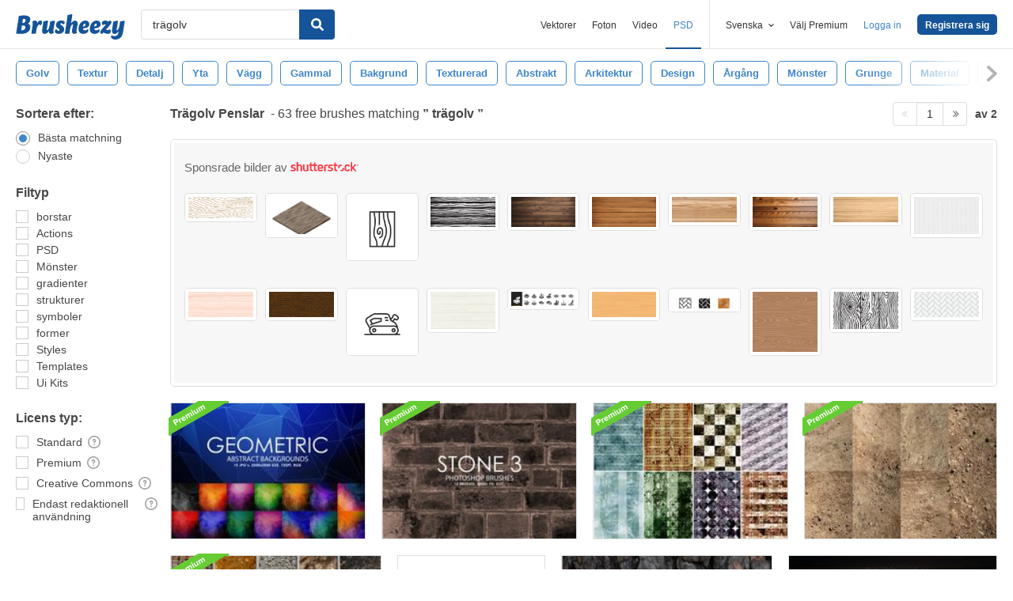

--- FILE ---
content_type: text/html; charset=utf-8
request_url: https://sv.brusheezy.com/gratis/tr%C3%A4golv
body_size: 44059
content:
<!DOCTYPE html>
<!--[if lt IE 7]>      <html lang="sv" xmlns:fb="http://developers.facebook.com/schema/" xmlns:og="http://opengraphprotocol.org/schema/" class="no-js lt-ie9 lt-ie8 lt-ie7"> <![endif]-->
<!--[if IE 7]>         <html lang="sv" xmlns:fb="http://developers.facebook.com/schema/" xmlns:og="http://opengraphprotocol.org/schema/" class="no-js lt-ie9 lt-ie8"> <![endif]-->
<!--[if IE 8]>         <html lang="sv" xmlns:fb="http://developers.facebook.com/schema/" xmlns:og="http://opengraphprotocol.org/schema/" class="no-js lt-ie9"> <![endif]-->
<!--[if IE 9]>         <html lang="sv" xmlns:fb="http://developers.facebook.com/schema/" xmlns:og="http://opengraphprotocol.org/schema/" class="no-js ie9"> <![endif]-->
<!--[if gt IE 9]><!--> <html lang="sv" xmlns:fb="http://developers.facebook.com/schema/" xmlns:og="http://opengraphprotocol.org/schema/" class="no-js"> <!--<![endif]-->
  <head>
	  <script type="text/javascript">window.country_code = "US";window.remote_ip_address = '3.138.192.33'</script>
              <!-- skipping hreflang -->

    
    <link rel="dns-prefetch" href="//static.brusheezy.com">
    <meta charset="utf-8">
    <meta http-equiv="X-UA-Compatible" content="IE=edge,chrome=1">
<script>window.NREUM||(NREUM={});NREUM.info={"beacon":"bam.nr-data.net","errorBeacon":"bam.nr-data.net","licenseKey":"NRJS-e38a0a5d9f3d7a161d2","applicationID":"682498450","transactionName":"J1kMFkBaWF9cREoRVwVEAQpXRhtAUVkS","queueTime":0,"applicationTime":471,"agent":""}</script>
<script>(window.NREUM||(NREUM={})).init={ajax:{deny_list:["bam.nr-data.net"]},feature_flags:["soft_nav"]};(window.NREUM||(NREUM={})).loader_config={licenseKey:"NRJS-e38a0a5d9f3d7a161d2",applicationID:"682498450",browserID:"682498528"};;/*! For license information please see nr-loader-rum-1.306.0.min.js.LICENSE.txt */
(()=>{var e,t,r={122:(e,t,r)=>{"use strict";r.d(t,{a:()=>i});var n=r(944);function i(e,t){try{if(!e||"object"!=typeof e)return(0,n.R)(3);if(!t||"object"!=typeof t)return(0,n.R)(4);const r=Object.create(Object.getPrototypeOf(t),Object.getOwnPropertyDescriptors(t)),a=0===Object.keys(r).length?e:r;for(let o in a)if(void 0!==e[o])try{if(null===e[o]){r[o]=null;continue}Array.isArray(e[o])&&Array.isArray(t[o])?r[o]=Array.from(new Set([...e[o],...t[o]])):"object"==typeof e[o]&&"object"==typeof t[o]?r[o]=i(e[o],t[o]):r[o]=e[o]}catch(e){r[o]||(0,n.R)(1,e)}return r}catch(e){(0,n.R)(2,e)}}},154:(e,t,r)=>{"use strict";r.d(t,{OF:()=>c,RI:()=>i,WN:()=>u,bv:()=>a,eN:()=>l,gm:()=>o,mw:()=>s,sb:()=>d});var n=r(863);const i="undefined"!=typeof window&&!!window.document,a="undefined"!=typeof WorkerGlobalScope&&("undefined"!=typeof self&&self instanceof WorkerGlobalScope&&self.navigator instanceof WorkerNavigator||"undefined"!=typeof globalThis&&globalThis instanceof WorkerGlobalScope&&globalThis.navigator instanceof WorkerNavigator),o=i?window:"undefined"!=typeof WorkerGlobalScope&&("undefined"!=typeof self&&self instanceof WorkerGlobalScope&&self||"undefined"!=typeof globalThis&&globalThis instanceof WorkerGlobalScope&&globalThis),s=Boolean("hidden"===o?.document?.visibilityState),c=/iPad|iPhone|iPod/.test(o.navigator?.userAgent),d=c&&"undefined"==typeof SharedWorker,u=((()=>{const e=o.navigator?.userAgent?.match(/Firefox[/\s](\d+\.\d+)/);Array.isArray(e)&&e.length>=2&&e[1]})(),Date.now()-(0,n.t)()),l=()=>"undefined"!=typeof PerformanceNavigationTiming&&o?.performance?.getEntriesByType("navigation")?.[0]?.responseStart},163:(e,t,r)=>{"use strict";r.d(t,{j:()=>E});var n=r(384),i=r(741);var a=r(555);r(860).K7.genericEvents;const o="experimental.resources",s="register",c=e=>{if(!e||"string"!=typeof e)return!1;try{document.createDocumentFragment().querySelector(e)}catch{return!1}return!0};var d=r(614),u=r(944),l=r(122);const f="[data-nr-mask]",g=e=>(0,l.a)(e,(()=>{const e={feature_flags:[],experimental:{allow_registered_children:!1,resources:!1},mask_selector:"*",block_selector:"[data-nr-block]",mask_input_options:{color:!1,date:!1,"datetime-local":!1,email:!1,month:!1,number:!1,range:!1,search:!1,tel:!1,text:!1,time:!1,url:!1,week:!1,textarea:!1,select:!1,password:!0}};return{ajax:{deny_list:void 0,block_internal:!0,enabled:!0,autoStart:!0},api:{get allow_registered_children(){return e.feature_flags.includes(s)||e.experimental.allow_registered_children},set allow_registered_children(t){e.experimental.allow_registered_children=t},duplicate_registered_data:!1},browser_consent_mode:{enabled:!1},distributed_tracing:{enabled:void 0,exclude_newrelic_header:void 0,cors_use_newrelic_header:void 0,cors_use_tracecontext_headers:void 0,allowed_origins:void 0},get feature_flags(){return e.feature_flags},set feature_flags(t){e.feature_flags=t},generic_events:{enabled:!0,autoStart:!0},harvest:{interval:30},jserrors:{enabled:!0,autoStart:!0},logging:{enabled:!0,autoStart:!0},metrics:{enabled:!0,autoStart:!0},obfuscate:void 0,page_action:{enabled:!0},page_view_event:{enabled:!0,autoStart:!0},page_view_timing:{enabled:!0,autoStart:!0},performance:{capture_marks:!1,capture_measures:!1,capture_detail:!0,resources:{get enabled(){return e.feature_flags.includes(o)||e.experimental.resources},set enabled(t){e.experimental.resources=t},asset_types:[],first_party_domains:[],ignore_newrelic:!0}},privacy:{cookies_enabled:!0},proxy:{assets:void 0,beacon:void 0},session:{expiresMs:d.wk,inactiveMs:d.BB},session_replay:{autoStart:!0,enabled:!1,preload:!1,sampling_rate:10,error_sampling_rate:100,collect_fonts:!1,inline_images:!1,fix_stylesheets:!0,mask_all_inputs:!0,get mask_text_selector(){return e.mask_selector},set mask_text_selector(t){c(t)?e.mask_selector="".concat(t,",").concat(f):""===t||null===t?e.mask_selector=f:(0,u.R)(5,t)},get block_class(){return"nr-block"},get ignore_class(){return"nr-ignore"},get mask_text_class(){return"nr-mask"},get block_selector(){return e.block_selector},set block_selector(t){c(t)?e.block_selector+=",".concat(t):""!==t&&(0,u.R)(6,t)},get mask_input_options(){return e.mask_input_options},set mask_input_options(t){t&&"object"==typeof t?e.mask_input_options={...t,password:!0}:(0,u.R)(7,t)}},session_trace:{enabled:!0,autoStart:!0},soft_navigations:{enabled:!0,autoStart:!0},spa:{enabled:!0,autoStart:!0},ssl:void 0,user_actions:{enabled:!0,elementAttributes:["id","className","tagName","type"]}}})());var p=r(154),m=r(324);let h=0;const v={buildEnv:m.F3,distMethod:m.Xs,version:m.xv,originTime:p.WN},b={consented:!1},y={appMetadata:{},get consented(){return this.session?.state?.consent||b.consented},set consented(e){b.consented=e},customTransaction:void 0,denyList:void 0,disabled:!1,harvester:void 0,isolatedBacklog:!1,isRecording:!1,loaderType:void 0,maxBytes:3e4,obfuscator:void 0,onerror:void 0,ptid:void 0,releaseIds:{},session:void 0,timeKeeper:void 0,registeredEntities:[],jsAttributesMetadata:{bytes:0},get harvestCount(){return++h}},_=e=>{const t=(0,l.a)(e,y),r=Object.keys(v).reduce((e,t)=>(e[t]={value:v[t],writable:!1,configurable:!0,enumerable:!0},e),{});return Object.defineProperties(t,r)};var w=r(701);const x=e=>{const t=e.startsWith("http");e+="/",r.p=t?e:"https://"+e};var S=r(836),k=r(241);const R={accountID:void 0,trustKey:void 0,agentID:void 0,licenseKey:void 0,applicationID:void 0,xpid:void 0},A=e=>(0,l.a)(e,R),T=new Set;function E(e,t={},r,o){let{init:s,info:c,loader_config:d,runtime:u={},exposed:l=!0}=t;if(!c){const e=(0,n.pV)();s=e.init,c=e.info,d=e.loader_config}e.init=g(s||{}),e.loader_config=A(d||{}),c.jsAttributes??={},p.bv&&(c.jsAttributes.isWorker=!0),e.info=(0,a.D)(c);const f=e.init,m=[c.beacon,c.errorBeacon];T.has(e.agentIdentifier)||(f.proxy.assets&&(x(f.proxy.assets),m.push(f.proxy.assets)),f.proxy.beacon&&m.push(f.proxy.beacon),e.beacons=[...m],function(e){const t=(0,n.pV)();Object.getOwnPropertyNames(i.W.prototype).forEach(r=>{const n=i.W.prototype[r];if("function"!=typeof n||"constructor"===n)return;let a=t[r];e[r]&&!1!==e.exposed&&"micro-agent"!==e.runtime?.loaderType&&(t[r]=(...t)=>{const n=e[r](...t);return a?a(...t):n})})}(e),(0,n.US)("activatedFeatures",w.B),e.runSoftNavOverSpa&&=!0===f.soft_navigations.enabled&&f.feature_flags.includes("soft_nav")),u.denyList=[...f.ajax.deny_list||[],...f.ajax.block_internal?m:[]],u.ptid=e.agentIdentifier,u.loaderType=r,e.runtime=_(u),T.has(e.agentIdentifier)||(e.ee=S.ee.get(e.agentIdentifier),e.exposed=l,(0,k.W)({agentIdentifier:e.agentIdentifier,drained:!!w.B?.[e.agentIdentifier],type:"lifecycle",name:"initialize",feature:void 0,data:e.config})),T.add(e.agentIdentifier)}},234:(e,t,r)=>{"use strict";r.d(t,{W:()=>a});var n=r(836),i=r(687);class a{constructor(e,t){this.agentIdentifier=e,this.ee=n.ee.get(e),this.featureName=t,this.blocked=!1}deregisterDrain(){(0,i.x3)(this.agentIdentifier,this.featureName)}}},241:(e,t,r)=>{"use strict";r.d(t,{W:()=>a});var n=r(154);const i="newrelic";function a(e={}){try{n.gm.dispatchEvent(new CustomEvent(i,{detail:e}))}catch(e){}}},261:(e,t,r)=>{"use strict";r.d(t,{$9:()=>d,BL:()=>s,CH:()=>g,Dl:()=>_,Fw:()=>y,PA:()=>h,Pl:()=>n,Pv:()=>k,Tb:()=>l,U2:()=>a,V1:()=>S,Wb:()=>x,bt:()=>b,cD:()=>v,d3:()=>w,dT:()=>c,eY:()=>p,fF:()=>f,hG:()=>i,k6:()=>o,nb:()=>m,o5:()=>u});const n="api-",i="addPageAction",a="addToTrace",o="addRelease",s="finished",c="interaction",d="log",u="noticeError",l="pauseReplay",f="recordCustomEvent",g="recordReplay",p="register",m="setApplicationVersion",h="setCurrentRouteName",v="setCustomAttribute",b="setErrorHandler",y="setPageViewName",_="setUserId",w="start",x="wrapLogger",S="measure",k="consent"},289:(e,t,r)=>{"use strict";r.d(t,{GG:()=>o,Qr:()=>c,sB:()=>s});var n=r(878),i=r(389);function a(){return"undefined"==typeof document||"complete"===document.readyState}function o(e,t){if(a())return e();const r=(0,i.J)(e),o=setInterval(()=>{a()&&(clearInterval(o),r())},500);(0,n.sp)("load",r,t)}function s(e){if(a())return e();(0,n.DD)("DOMContentLoaded",e)}function c(e){if(a())return e();(0,n.sp)("popstate",e)}},324:(e,t,r)=>{"use strict";r.d(t,{F3:()=>i,Xs:()=>a,xv:()=>n});const n="1.306.0",i="PROD",a="CDN"},374:(e,t,r)=>{r.nc=(()=>{try{return document?.currentScript?.nonce}catch(e){}return""})()},384:(e,t,r)=>{"use strict";r.d(t,{NT:()=>o,US:()=>u,Zm:()=>s,bQ:()=>d,dV:()=>c,pV:()=>l});var n=r(154),i=r(863),a=r(910);const o={beacon:"bam.nr-data.net",errorBeacon:"bam.nr-data.net"};function s(){return n.gm.NREUM||(n.gm.NREUM={}),void 0===n.gm.newrelic&&(n.gm.newrelic=n.gm.NREUM),n.gm.NREUM}function c(){let e=s();return e.o||(e.o={ST:n.gm.setTimeout,SI:n.gm.setImmediate||n.gm.setInterval,CT:n.gm.clearTimeout,XHR:n.gm.XMLHttpRequest,REQ:n.gm.Request,EV:n.gm.Event,PR:n.gm.Promise,MO:n.gm.MutationObserver,FETCH:n.gm.fetch,WS:n.gm.WebSocket},(0,a.i)(...Object.values(e.o))),e}function d(e,t){let r=s();r.initializedAgents??={},t.initializedAt={ms:(0,i.t)(),date:new Date},r.initializedAgents[e]=t}function u(e,t){s()[e]=t}function l(){return function(){let e=s();const t=e.info||{};e.info={beacon:o.beacon,errorBeacon:o.errorBeacon,...t}}(),function(){let e=s();const t=e.init||{};e.init={...t}}(),c(),function(){let e=s();const t=e.loader_config||{};e.loader_config={...t}}(),s()}},389:(e,t,r)=>{"use strict";function n(e,t=500,r={}){const n=r?.leading||!1;let i;return(...r)=>{n&&void 0===i&&(e.apply(this,r),i=setTimeout(()=>{i=clearTimeout(i)},t)),n||(clearTimeout(i),i=setTimeout(()=>{e.apply(this,r)},t))}}function i(e){let t=!1;return(...r)=>{t||(t=!0,e.apply(this,r))}}r.d(t,{J:()=>i,s:()=>n})},555:(e,t,r)=>{"use strict";r.d(t,{D:()=>s,f:()=>o});var n=r(384),i=r(122);const a={beacon:n.NT.beacon,errorBeacon:n.NT.errorBeacon,licenseKey:void 0,applicationID:void 0,sa:void 0,queueTime:void 0,applicationTime:void 0,ttGuid:void 0,user:void 0,account:void 0,product:void 0,extra:void 0,jsAttributes:{},userAttributes:void 0,atts:void 0,transactionName:void 0,tNamePlain:void 0};function o(e){try{return!!e.licenseKey&&!!e.errorBeacon&&!!e.applicationID}catch(e){return!1}}const s=e=>(0,i.a)(e,a)},566:(e,t,r)=>{"use strict";r.d(t,{LA:()=>s,bz:()=>o});var n=r(154);const i="xxxxxxxx-xxxx-4xxx-yxxx-xxxxxxxxxxxx";function a(e,t){return e?15&e[t]:16*Math.random()|0}function o(){const e=n.gm?.crypto||n.gm?.msCrypto;let t,r=0;return e&&e.getRandomValues&&(t=e.getRandomValues(new Uint8Array(30))),i.split("").map(e=>"x"===e?a(t,r++).toString(16):"y"===e?(3&a()|8).toString(16):e).join("")}function s(e){const t=n.gm?.crypto||n.gm?.msCrypto;let r,i=0;t&&t.getRandomValues&&(r=t.getRandomValues(new Uint8Array(e)));const o=[];for(var s=0;s<e;s++)o.push(a(r,i++).toString(16));return o.join("")}},606:(e,t,r)=>{"use strict";r.d(t,{i:()=>a});var n=r(908);a.on=o;var i=a.handlers={};function a(e,t,r,a){o(a||n.d,i,e,t,r)}function o(e,t,r,i,a){a||(a="feature"),e||(e=n.d);var o=t[a]=t[a]||{};(o[r]=o[r]||[]).push([e,i])}},607:(e,t,r)=>{"use strict";r.d(t,{W:()=>n});const n=(0,r(566).bz)()},614:(e,t,r)=>{"use strict";r.d(t,{BB:()=>o,H3:()=>n,g:()=>d,iL:()=>c,tS:()=>s,uh:()=>i,wk:()=>a});const n="NRBA",i="SESSION",a=144e5,o=18e5,s={STARTED:"session-started",PAUSE:"session-pause",RESET:"session-reset",RESUME:"session-resume",UPDATE:"session-update"},c={SAME_TAB:"same-tab",CROSS_TAB:"cross-tab"},d={OFF:0,FULL:1,ERROR:2}},630:(e,t,r)=>{"use strict";r.d(t,{T:()=>n});const n=r(860).K7.pageViewEvent},646:(e,t,r)=>{"use strict";r.d(t,{y:()=>n});class n{constructor(e){this.contextId=e}}},687:(e,t,r)=>{"use strict";r.d(t,{Ak:()=>d,Ze:()=>f,x3:()=>u});var n=r(241),i=r(836),a=r(606),o=r(860),s=r(646);const c={};function d(e,t){const r={staged:!1,priority:o.P3[t]||0};l(e),c[e].get(t)||c[e].set(t,r)}function u(e,t){e&&c[e]&&(c[e].get(t)&&c[e].delete(t),p(e,t,!1),c[e].size&&g(e))}function l(e){if(!e)throw new Error("agentIdentifier required");c[e]||(c[e]=new Map)}function f(e="",t="feature",r=!1){if(l(e),!e||!c[e].get(t)||r)return p(e,t);c[e].get(t).staged=!0,g(e)}function g(e){const t=Array.from(c[e]);t.every(([e,t])=>t.staged)&&(t.sort((e,t)=>e[1].priority-t[1].priority),t.forEach(([t])=>{c[e].delete(t),p(e,t)}))}function p(e,t,r=!0){const o=e?i.ee.get(e):i.ee,c=a.i.handlers;if(!o.aborted&&o.backlog&&c){if((0,n.W)({agentIdentifier:e,type:"lifecycle",name:"drain",feature:t}),r){const e=o.backlog[t],r=c[t];if(r){for(let t=0;e&&t<e.length;++t)m(e[t],r);Object.entries(r).forEach(([e,t])=>{Object.values(t||{}).forEach(t=>{t[0]?.on&&t[0]?.context()instanceof s.y&&t[0].on(e,t[1])})})}}o.isolatedBacklog||delete c[t],o.backlog[t]=null,o.emit("drain-"+t,[])}}function m(e,t){var r=e[1];Object.values(t[r]||{}).forEach(t=>{var r=e[0];if(t[0]===r){var n=t[1],i=e[3],a=e[2];n.apply(i,a)}})}},699:(e,t,r)=>{"use strict";r.d(t,{It:()=>a,KC:()=>s,No:()=>i,qh:()=>o});var n=r(860);const i=16e3,a=1e6,o="SESSION_ERROR",s={[n.K7.logging]:!0,[n.K7.genericEvents]:!1,[n.K7.jserrors]:!1,[n.K7.ajax]:!1}},701:(e,t,r)=>{"use strict";r.d(t,{B:()=>a,t:()=>o});var n=r(241);const i=new Set,a={};function o(e,t){const r=t.agentIdentifier;a[r]??={},e&&"object"==typeof e&&(i.has(r)||(t.ee.emit("rumresp",[e]),a[r]=e,i.add(r),(0,n.W)({agentIdentifier:r,loaded:!0,drained:!0,type:"lifecycle",name:"load",feature:void 0,data:e})))}},741:(e,t,r)=>{"use strict";r.d(t,{W:()=>a});var n=r(944),i=r(261);class a{#e(e,...t){if(this[e]!==a.prototype[e])return this[e](...t);(0,n.R)(35,e)}addPageAction(e,t){return this.#e(i.hG,e,t)}register(e){return this.#e(i.eY,e)}recordCustomEvent(e,t){return this.#e(i.fF,e,t)}setPageViewName(e,t){return this.#e(i.Fw,e,t)}setCustomAttribute(e,t,r){return this.#e(i.cD,e,t,r)}noticeError(e,t){return this.#e(i.o5,e,t)}setUserId(e){return this.#e(i.Dl,e)}setApplicationVersion(e){return this.#e(i.nb,e)}setErrorHandler(e){return this.#e(i.bt,e)}addRelease(e,t){return this.#e(i.k6,e,t)}log(e,t){return this.#e(i.$9,e,t)}start(){return this.#e(i.d3)}finished(e){return this.#e(i.BL,e)}recordReplay(){return this.#e(i.CH)}pauseReplay(){return this.#e(i.Tb)}addToTrace(e){return this.#e(i.U2,e)}setCurrentRouteName(e){return this.#e(i.PA,e)}interaction(e){return this.#e(i.dT,e)}wrapLogger(e,t,r){return this.#e(i.Wb,e,t,r)}measure(e,t){return this.#e(i.V1,e,t)}consent(e){return this.#e(i.Pv,e)}}},782:(e,t,r)=>{"use strict";r.d(t,{T:()=>n});const n=r(860).K7.pageViewTiming},836:(e,t,r)=>{"use strict";r.d(t,{P:()=>s,ee:()=>c});var n=r(384),i=r(990),a=r(646),o=r(607);const s="nr@context:".concat(o.W),c=function e(t,r){var n={},o={},u={},l=!1;try{l=16===r.length&&d.initializedAgents?.[r]?.runtime.isolatedBacklog}catch(e){}var f={on:p,addEventListener:p,removeEventListener:function(e,t){var r=n[e];if(!r)return;for(var i=0;i<r.length;i++)r[i]===t&&r.splice(i,1)},emit:function(e,r,n,i,a){!1!==a&&(a=!0);if(c.aborted&&!i)return;t&&a&&t.emit(e,r,n);var s=g(n);m(e).forEach(e=>{e.apply(s,r)});var d=v()[o[e]];d&&d.push([f,e,r,s]);return s},get:h,listeners:m,context:g,buffer:function(e,t){const r=v();if(t=t||"feature",f.aborted)return;Object.entries(e||{}).forEach(([e,n])=>{o[n]=t,t in r||(r[t]=[])})},abort:function(){f._aborted=!0,Object.keys(f.backlog).forEach(e=>{delete f.backlog[e]})},isBuffering:function(e){return!!v()[o[e]]},debugId:r,backlog:l?{}:t&&"object"==typeof t.backlog?t.backlog:{},isolatedBacklog:l};return Object.defineProperty(f,"aborted",{get:()=>{let e=f._aborted||!1;return e||(t&&(e=t.aborted),e)}}),f;function g(e){return e&&e instanceof a.y?e:e?(0,i.I)(e,s,()=>new a.y(s)):new a.y(s)}function p(e,t){n[e]=m(e).concat(t)}function m(e){return n[e]||[]}function h(t){return u[t]=u[t]||e(f,t)}function v(){return f.backlog}}(void 0,"globalEE"),d=(0,n.Zm)();d.ee||(d.ee=c)},843:(e,t,r)=>{"use strict";r.d(t,{G:()=>a,u:()=>i});var n=r(878);function i(e,t=!1,r,i){(0,n.DD)("visibilitychange",function(){if(t)return void("hidden"===document.visibilityState&&e());e(document.visibilityState)},r,i)}function a(e,t,r){(0,n.sp)("pagehide",e,t,r)}},860:(e,t,r)=>{"use strict";r.d(t,{$J:()=>u,K7:()=>c,P3:()=>d,XX:()=>i,Yy:()=>s,df:()=>a,qY:()=>n,v4:()=>o});const n="events",i="jserrors",a="browser/blobs",o="rum",s="browser/logs",c={ajax:"ajax",genericEvents:"generic_events",jserrors:i,logging:"logging",metrics:"metrics",pageAction:"page_action",pageViewEvent:"page_view_event",pageViewTiming:"page_view_timing",sessionReplay:"session_replay",sessionTrace:"session_trace",softNav:"soft_navigations",spa:"spa"},d={[c.pageViewEvent]:1,[c.pageViewTiming]:2,[c.metrics]:3,[c.jserrors]:4,[c.spa]:5,[c.ajax]:6,[c.sessionTrace]:7,[c.softNav]:8,[c.sessionReplay]:9,[c.logging]:10,[c.genericEvents]:11},u={[c.pageViewEvent]:o,[c.pageViewTiming]:n,[c.ajax]:n,[c.spa]:n,[c.softNav]:n,[c.metrics]:i,[c.jserrors]:i,[c.sessionTrace]:a,[c.sessionReplay]:a,[c.logging]:s,[c.genericEvents]:"ins"}},863:(e,t,r)=>{"use strict";function n(){return Math.floor(performance.now())}r.d(t,{t:()=>n})},878:(e,t,r)=>{"use strict";function n(e,t){return{capture:e,passive:!1,signal:t}}function i(e,t,r=!1,i){window.addEventListener(e,t,n(r,i))}function a(e,t,r=!1,i){document.addEventListener(e,t,n(r,i))}r.d(t,{DD:()=>a,jT:()=>n,sp:()=>i})},908:(e,t,r)=>{"use strict";r.d(t,{d:()=>n,p:()=>i});var n=r(836).ee.get("handle");function i(e,t,r,i,a){a?(a.buffer([e],i),a.emit(e,t,r)):(n.buffer([e],i),n.emit(e,t,r))}},910:(e,t,r)=>{"use strict";r.d(t,{i:()=>a});var n=r(944);const i=new Map;function a(...e){return e.every(e=>{if(i.has(e))return i.get(e);const t="function"==typeof e?e.toString():"",r=t.includes("[native code]"),a=t.includes("nrWrapper");return r||a||(0,n.R)(64,e?.name||t),i.set(e,r),r})}},944:(e,t,r)=>{"use strict";r.d(t,{R:()=>i});var n=r(241);function i(e,t){"function"==typeof console.debug&&(console.debug("New Relic Warning: https://github.com/newrelic/newrelic-browser-agent/blob/main/docs/warning-codes.md#".concat(e),t),(0,n.W)({agentIdentifier:null,drained:null,type:"data",name:"warn",feature:"warn",data:{code:e,secondary:t}}))}},969:(e,t,r)=>{"use strict";r.d(t,{TZ:()=>n,XG:()=>s,rs:()=>i,xV:()=>o,z_:()=>a});const n=r(860).K7.metrics,i="sm",a="cm",o="storeSupportabilityMetrics",s="storeEventMetrics"},990:(e,t,r)=>{"use strict";r.d(t,{I:()=>i});var n=Object.prototype.hasOwnProperty;function i(e,t,r){if(n.call(e,t))return e[t];var i=r();if(Object.defineProperty&&Object.keys)try{return Object.defineProperty(e,t,{value:i,writable:!0,enumerable:!1}),i}catch(e){}return e[t]=i,i}}},n={};function i(e){var t=n[e];if(void 0!==t)return t.exports;var a=n[e]={exports:{}};return r[e](a,a.exports,i),a.exports}i.m=r,i.d=(e,t)=>{for(var r in t)i.o(t,r)&&!i.o(e,r)&&Object.defineProperty(e,r,{enumerable:!0,get:t[r]})},i.f={},i.e=e=>Promise.all(Object.keys(i.f).reduce((t,r)=>(i.f[r](e,t),t),[])),i.u=e=>"nr-rum-1.306.0.min.js",i.o=(e,t)=>Object.prototype.hasOwnProperty.call(e,t),e={},t="NRBA-1.306.0.PROD:",i.l=(r,n,a,o)=>{if(e[r])e[r].push(n);else{var s,c;if(void 0!==a)for(var d=document.getElementsByTagName("script"),u=0;u<d.length;u++){var l=d[u];if(l.getAttribute("src")==r||l.getAttribute("data-webpack")==t+a){s=l;break}}if(!s){c=!0;var f={296:"sha512-XHJAyYwsxAD4jnOFenBf2aq49/pv28jKOJKs7YGQhagYYI2Zk8nHflZPdd7WiilkmEkgIZQEFX4f1AJMoyzKwA=="};(s=document.createElement("script")).charset="utf-8",i.nc&&s.setAttribute("nonce",i.nc),s.setAttribute("data-webpack",t+a),s.src=r,0!==s.src.indexOf(window.location.origin+"/")&&(s.crossOrigin="anonymous"),f[o]&&(s.integrity=f[o])}e[r]=[n];var g=(t,n)=>{s.onerror=s.onload=null,clearTimeout(p);var i=e[r];if(delete e[r],s.parentNode&&s.parentNode.removeChild(s),i&&i.forEach(e=>e(n)),t)return t(n)},p=setTimeout(g.bind(null,void 0,{type:"timeout",target:s}),12e4);s.onerror=g.bind(null,s.onerror),s.onload=g.bind(null,s.onload),c&&document.head.appendChild(s)}},i.r=e=>{"undefined"!=typeof Symbol&&Symbol.toStringTag&&Object.defineProperty(e,Symbol.toStringTag,{value:"Module"}),Object.defineProperty(e,"__esModule",{value:!0})},i.p="https://js-agent.newrelic.com/",(()=>{var e={374:0,840:0};i.f.j=(t,r)=>{var n=i.o(e,t)?e[t]:void 0;if(0!==n)if(n)r.push(n[2]);else{var a=new Promise((r,i)=>n=e[t]=[r,i]);r.push(n[2]=a);var o=i.p+i.u(t),s=new Error;i.l(o,r=>{if(i.o(e,t)&&(0!==(n=e[t])&&(e[t]=void 0),n)){var a=r&&("load"===r.type?"missing":r.type),o=r&&r.target&&r.target.src;s.message="Loading chunk "+t+" failed: ("+a+": "+o+")",s.name="ChunkLoadError",s.type=a,s.request=o,n[1](s)}},"chunk-"+t,t)}};var t=(t,r)=>{var n,a,[o,s,c]=r,d=0;if(o.some(t=>0!==e[t])){for(n in s)i.o(s,n)&&(i.m[n]=s[n]);if(c)c(i)}for(t&&t(r);d<o.length;d++)a=o[d],i.o(e,a)&&e[a]&&e[a][0](),e[a]=0},r=self["webpackChunk:NRBA-1.306.0.PROD"]=self["webpackChunk:NRBA-1.306.0.PROD"]||[];r.forEach(t.bind(null,0)),r.push=t.bind(null,r.push.bind(r))})(),(()=>{"use strict";i(374);var e=i(566),t=i(741);class r extends t.W{agentIdentifier=(0,e.LA)(16)}var n=i(860);const a=Object.values(n.K7);var o=i(163);var s=i(908),c=i(863),d=i(261),u=i(241),l=i(944),f=i(701),g=i(969);function p(e,t,i,a){const o=a||i;!o||o[e]&&o[e]!==r.prototype[e]||(o[e]=function(){(0,s.p)(g.xV,["API/"+e+"/called"],void 0,n.K7.metrics,i.ee),(0,u.W)({agentIdentifier:i.agentIdentifier,drained:!!f.B?.[i.agentIdentifier],type:"data",name:"api",feature:d.Pl+e,data:{}});try{return t.apply(this,arguments)}catch(e){(0,l.R)(23,e)}})}function m(e,t,r,n,i){const a=e.info;null===r?delete a.jsAttributes[t]:a.jsAttributes[t]=r,(i||null===r)&&(0,s.p)(d.Pl+n,[(0,c.t)(),t,r],void 0,"session",e.ee)}var h=i(687),v=i(234),b=i(289),y=i(154),_=i(384);const w=e=>y.RI&&!0===e?.privacy.cookies_enabled;function x(e){return!!(0,_.dV)().o.MO&&w(e)&&!0===e?.session_trace.enabled}var S=i(389),k=i(699);class R extends v.W{constructor(e,t){super(e.agentIdentifier,t),this.agentRef=e,this.abortHandler=void 0,this.featAggregate=void 0,this.loadedSuccessfully=void 0,this.onAggregateImported=new Promise(e=>{this.loadedSuccessfully=e}),this.deferred=Promise.resolve(),!1===e.init[this.featureName].autoStart?this.deferred=new Promise((t,r)=>{this.ee.on("manual-start-all",(0,S.J)(()=>{(0,h.Ak)(e.agentIdentifier,this.featureName),t()}))}):(0,h.Ak)(e.agentIdentifier,t)}importAggregator(e,t,r={}){if(this.featAggregate)return;const n=async()=>{let n;await this.deferred;try{if(w(e.init)){const{setupAgentSession:t}=await i.e(296).then(i.bind(i,305));n=t(e)}}catch(e){(0,l.R)(20,e),this.ee.emit("internal-error",[e]),(0,s.p)(k.qh,[e],void 0,this.featureName,this.ee)}try{if(!this.#t(this.featureName,n,e.init))return(0,h.Ze)(this.agentIdentifier,this.featureName),void this.loadedSuccessfully(!1);const{Aggregate:i}=await t();this.featAggregate=new i(e,r),e.runtime.harvester.initializedAggregates.push(this.featAggregate),this.loadedSuccessfully(!0)}catch(e){(0,l.R)(34,e),this.abortHandler?.(),(0,h.Ze)(this.agentIdentifier,this.featureName,!0),this.loadedSuccessfully(!1),this.ee&&this.ee.abort()}};y.RI?(0,b.GG)(()=>n(),!0):n()}#t(e,t,r){if(this.blocked)return!1;switch(e){case n.K7.sessionReplay:return x(r)&&!!t;case n.K7.sessionTrace:return!!t;default:return!0}}}var A=i(630),T=i(614);class E extends R{static featureName=A.T;constructor(e){var t;super(e,A.T),this.setupInspectionEvents(e.agentIdentifier),t=e,p(d.Fw,function(e,r){"string"==typeof e&&("/"!==e.charAt(0)&&(e="/"+e),t.runtime.customTransaction=(r||"http://custom.transaction")+e,(0,s.p)(d.Pl+d.Fw,[(0,c.t)()],void 0,void 0,t.ee))},t),this.importAggregator(e,()=>i.e(296).then(i.bind(i,943)))}setupInspectionEvents(e){const t=(t,r)=>{t&&(0,u.W)({agentIdentifier:e,timeStamp:t.timeStamp,loaded:"complete"===t.target.readyState,type:"window",name:r,data:t.target.location+""})};(0,b.sB)(e=>{t(e,"DOMContentLoaded")}),(0,b.GG)(e=>{t(e,"load")}),(0,b.Qr)(e=>{t(e,"navigate")}),this.ee.on(T.tS.UPDATE,(t,r)=>{(0,u.W)({agentIdentifier:e,type:"lifecycle",name:"session",data:r})})}}var N=i(843),I=i(782);class j extends R{static featureName=I.T;constructor(e){super(e,I.T),y.RI&&((0,N.u)(()=>(0,s.p)("docHidden",[(0,c.t)()],void 0,I.T,this.ee),!0),(0,N.G)(()=>(0,s.p)("winPagehide",[(0,c.t)()],void 0,I.T,this.ee)),this.importAggregator(e,()=>i.e(296).then(i.bind(i,117))))}}class P extends R{static featureName=g.TZ;constructor(e){super(e,g.TZ),y.RI&&document.addEventListener("securitypolicyviolation",e=>{(0,s.p)(g.xV,["Generic/CSPViolation/Detected"],void 0,this.featureName,this.ee)}),this.importAggregator(e,()=>i.e(296).then(i.bind(i,623)))}}new class extends r{constructor(e){var t;(super(),y.gm)?(this.features={},(0,_.bQ)(this.agentIdentifier,this),this.desiredFeatures=new Set(e.features||[]),this.desiredFeatures.add(E),this.runSoftNavOverSpa=[...this.desiredFeatures].some(e=>e.featureName===n.K7.softNav),(0,o.j)(this,e,e.loaderType||"agent"),t=this,p(d.cD,function(e,r,n=!1){if("string"==typeof e){if(["string","number","boolean"].includes(typeof r)||null===r)return m(t,e,r,d.cD,n);(0,l.R)(40,typeof r)}else(0,l.R)(39,typeof e)},t),function(e){p(d.Dl,function(t){if("string"==typeof t||null===t)return m(e,"enduser.id",t,d.Dl,!0);(0,l.R)(41,typeof t)},e)}(this),function(e){p(d.nb,function(t){if("string"==typeof t||null===t)return m(e,"application.version",t,d.nb,!1);(0,l.R)(42,typeof t)},e)}(this),function(e){p(d.d3,function(){e.ee.emit("manual-start-all")},e)}(this),function(e){p(d.Pv,function(t=!0){if("boolean"==typeof t){if((0,s.p)(d.Pl+d.Pv,[t],void 0,"session",e.ee),e.runtime.consented=t,t){const t=e.features.page_view_event;t.onAggregateImported.then(e=>{const r=t.featAggregate;e&&!r.sentRum&&r.sendRum()})}}else(0,l.R)(65,typeof t)},e)}(this),this.run()):(0,l.R)(21)}get config(){return{info:this.info,init:this.init,loader_config:this.loader_config,runtime:this.runtime}}get api(){return this}run(){try{const e=function(e){const t={};return a.forEach(r=>{t[r]=!!e[r]?.enabled}),t}(this.init),t=[...this.desiredFeatures];t.sort((e,t)=>n.P3[e.featureName]-n.P3[t.featureName]),t.forEach(t=>{if(!e[t.featureName]&&t.featureName!==n.K7.pageViewEvent)return;if(this.runSoftNavOverSpa&&t.featureName===n.K7.spa)return;if(!this.runSoftNavOverSpa&&t.featureName===n.K7.softNav)return;const r=function(e){switch(e){case n.K7.ajax:return[n.K7.jserrors];case n.K7.sessionTrace:return[n.K7.ajax,n.K7.pageViewEvent];case n.K7.sessionReplay:return[n.K7.sessionTrace];case n.K7.pageViewTiming:return[n.K7.pageViewEvent];default:return[]}}(t.featureName).filter(e=>!(e in this.features));r.length>0&&(0,l.R)(36,{targetFeature:t.featureName,missingDependencies:r}),this.features[t.featureName]=new t(this)})}catch(e){(0,l.R)(22,e);for(const e in this.features)this.features[e].abortHandler?.();const t=(0,_.Zm)();delete t.initializedAgents[this.agentIdentifier]?.features,delete this.sharedAggregator;return t.ee.get(this.agentIdentifier).abort(),!1}}}({features:[E,j,P],loaderType:"lite"})})()})();</script>
    <meta name="viewport" content="width=device-width, initial-scale=1.0, minimum-scale=1.0" />
    <title>Trägolv Gratis Penslar - (63 Gratis Downloads)</title>
<meta content="63 Best Trägolv Gratis Pensel Nedladdningar from the Brusheezy community. Trägolv Gratis Penslar licensed under creative commons, open source, and more!" name="description" />
<meta content="Brusheezy" property="og:site_name" />
<meta content="Trägolv Gratis Penslar - (63 Gratis Downloads)" property="og:title" />
<meta content="https://sv.brusheezy.com/gratis/tr%C3%A4golv" property="og:url" />
<meta content="sv_SE" property="og:locale" />
<meta content="en_US" property="og:locale:alternate" />
<meta content="de_DE" property="og:locale:alternate" />
<meta content="es_ES" property="og:locale:alternate" />
<meta content="fr_FR" property="og:locale:alternate" />
<meta content="nl_NL" property="og:locale:alternate" />
<meta content="pt_BR" property="og:locale:alternate" />
<meta content="https://static.brusheezy.com/system/resources/previews/000/020/079/original/criss-cross-metal-floor-brushes-set-1.jpg" property="og:image" />
    <link href="/favicon.ico" rel="shortcut icon"></link><link href="/favicon.png" rel="icon" sizes="48x48" type="image/png"></link><link href="/apple-touch-icon-precomposed.png" rel="apple-touch-icon-precomposed"></link>
    <link href="https://maxcdn.bootstrapcdn.com/font-awesome/4.6.3/css/font-awesome.min.css" media="screen" rel="stylesheet" type="text/css" />
    <script src="https://static.brusheezy.com/assets/modernizr.custom.83825-93372fb200ead74f1d44254d993c5440.js" type="text/javascript"></script>
    <link href="https://static.brusheezy.com/assets/application-e6fc89b3e1f8c6290743690971644994.css" media="screen" rel="stylesheet" type="text/css" />
    <link href="https://static.brusheezy.com/assets/print-ac38768f09270df2214d2c500c647adc.css" media="print" rel="stylesheet" type="text/css" />
    <link href="https://feeds.feedburner.com/eezyinc/brusheezy-images" rel="alternate" title="RSS" type="application/rss+xml" />

          <link rel="canonical" href="https://sv.brusheezy.com/gratis/tr%C3%A4golv">


    <meta content="authenticity_token" name="csrf-param" />
<meta content="CU6p7diQ78nik7TWq57naRltWZHNrJ4bNJzUnjuG69E=" name="csrf-token" />
    <!-- Begin TextBlock "HTML - Head" -->
<meta name="google-site-verification" content="pfGHD8M12iD8MZoiUsSycicUuSitnj2scI2cB_MvoYw" />
<meta name="google-site-verification" content="b4_frnI9j9l6Hs7d1QntimjvrZOtJ8x8ykl7RfeJS2Y" />
<meta name="tinfoil-site-verification" content="6d4a376b35cc11699dd86a787c7b5ae10b5c70f0" />
<meta name="msvalidate.01" content="9E7A3F56C01FB9B69FCDD1FBD287CAE4" />
<meta name="p:domain_verify" content="e95f03b955f8191de30e476f8527821e"/>
<meta property="fb:page_id" content="111431139680" />
<meta name="google" content="nositelinkssearchbox" />
<meta name="referrer" content="unsafe-url" />
<!--<script type="text/javascript" src="http://api.xeezy.com/api.min.js"></script>-->
<!--<script async src="//cdn-s2s.buysellads.net/pub/brusheezy.js" data-cfasync="false"></script>-->
<link href="https://plus.google.com/116840303500574370724" rel="publisher" />

<script>
  var iStockCoupon = { 
    // --- ADMIN CONIG----
    Code: 'EEZYOFF14', 
    Message: 'Hurry! Offer Expires 10/31/2013',
    // -------------------

    showPopup: function() {
      var win = window.open("", "istock-sale", "width=520,height=320");
      var wrap = win.document.createElement('div'); 
      wrap.setAttribute('class', 'sale-wrapper');
      
      var logo = win.document.createElement('img');
      logo.setAttribute('src', '//static.vecteezy.com/system/assets/asset_files/000/000/171/original/new-istock-logo.jpg');
      wrap.appendChild(logo);
      
      var code = win.document.createElement('div');
      code.setAttribute('class','code');
      code.appendChild(win.document.createTextNode(iStockCoupon.Code));
      wrap.appendChild(code);
      
      var expires = win.document.createElement('div');
      expires.setAttribute('class','expire');
      expires.appendChild(win.document.createTextNode(iStockCoupon.Message));
      wrap.appendChild(expires);
      
      var close = win.document.createElement('a');
      close.setAttribute('href', '#');
      close.appendChild(win.document.createTextNode('Close Window'));
      wrap.appendChild(close);
      
      var style = win.document.createElement('style');
      close.setAttribute('onclick', 'window.close()');
  
      style.appendChild(win.document.createTextNode("a{margin-top: 40px;display:block;font-size:12px;color:rgb(73,149,203);text-decoration:none;} .expire{margin-top:16px;color: rgb(81,81,81);font-size:24px;} .code{margin-top:20px;font-size:50px;font-weight:700;text-transform:uppercase;} img{margin-top:44px;} body{padding:0;margin:0;text-align:center;font-family:sans-serif;} .sale-wrapper{height:288px;border:16px solid #a1a1a1;}"));
      win.document.body.appendChild(style);
      win.document.body.appendChild(wrap);        
    },
  };

</script>
<script src="https://cdn.optimizely.com/js/168948327.js"></script>

<script>var AdminHideEezyPremiumPopup = false</script>
<!-- TradeDoubler site verification 2802548 -->



<!-- End TextBlock "HTML - Head" -->
      <link href="https://static.brusheezy.com/assets/splittests/new_search_ui-418ee10ba4943587578300e2dfed9bdf.css" media="screen" rel="stylesheet" type="text/css" />

  <script type="text/javascript">
    window.searchScope = 'External';
  </script>
    <link rel="next" href="https://sv.brusheezy.com/gratis/tr%C3%A4golv?page=2" />


    <script type="application/ld+json">
      {
        "@context": "http://schema.org",
        "@type": "WebSite",
        "name": "brusheezy",
        "url": "https://www.brusheezy.com"
      }
   </script>

    <script type="application/ld+json">
      {
      "@context": "http://schema.org",
      "@type": "Organization",
      "url": "https://www.brusheezy.com",
      "logo": "https://static.brusheezy.com/assets/structured_data/brusheezy-logo-63a0370ba72197d03d41c8ee2a3fe30d.svg",
      "sameAs": [
        "https://www.facebook.com/brusheezy",
        "https://twitter.com/brusheezy",
        "https://pinterest.com/brusheezy/",
        "https://www.youtube.com/EezyInc",
        "https://instagram.com/eezy/",
        "https://www.snapchat.com/add/eezy",
        "https://google.com/+brusheezy"
      ]
     }
    </script>

    <script src="https://static.brusheezy.com/assets/sp-32e34cb9c56d3cd62718aba7a1338855.js" type="text/javascript"></script>
<script type="text/javascript">
  document.addEventListener('DOMContentLoaded', function() {
    snowplow('newTracker', 'sp', 'a.vecteezy.com', {
      appId: 'brusheezy_production',
      discoverRootDomain: true,
      eventMethod: 'beacon',
      cookieSameSite: 'Lax',
      context: {
        webPage: true,
        performanceTiming: true,
        gaCookies: true,
        geolocation: false
      }
    });
    snowplow('setUserIdFromCookie', 'rollout');
    snowplow('enableActivityTracking', {minimumVisitLength: 10, heartbeatDelay: 10});
    snowplow('enableLinkClickTracking');
    snowplow('trackPageView');
  });
</script>

  </head>

  <body class="proper-sticky-ads   full-width-search fullwidth has-sticky-header redesign-layout searches-show"
        data-site="brusheezy">
    
<link rel="preconnect" href="https://a.pub.network/" crossorigin />
<link rel="preconnect" href="https://b.pub.network/" crossorigin />
<link rel="preconnect" href="https://c.pub.network/" crossorigin />
<link rel="preconnect" href="https://d.pub.network/" crossorigin />
<link rel="preconnect" href="https://c.amazon-adsystem.com" crossorigin />
<link rel="preconnect" href="https://s.amazon-adsystem.com" crossorigin />
<link rel="preconnect" href="https://secure.quantserve.com/" crossorigin />
<link rel="preconnect" href="https://rules.quantcount.com/" crossorigin />
<link rel="preconnect" href="https://pixel.quantserve.com/" crossorigin />
<link rel="preconnect" href="https://btloader.com/" crossorigin />
<link rel="preconnect" href="https://api.btloader.com/" crossorigin />
<link rel="preconnect" href="https://confiant-integrations.global.ssl.fastly.net" crossorigin />
<link rel="stylesheet" href="https://a.pub.network/brusheezy-com/cls.css">
<script data-cfasync="false" type="text/javascript">
  var freestar = freestar || {};
  freestar.queue = freestar.queue || [];
  freestar.config = freestar.config || {};
  freestar.config.enabled_slots = [];
  freestar.initCallback = function () { (freestar.config.enabled_slots.length === 0) ? freestar.initCallbackCalled = false : freestar.newAdSlots(freestar.config.enabled_slots) }
</script>
<script src="https://a.pub.network/brusheezy-com/pubfig.min.js" data-cfasync="false" async></script>
<style>
.fs-sticky-footer {
  background: rgba(247, 247, 247, 0.9) !important;
}
</style>
<!-- Tag ID: brusheezy_1x1_bouncex -->
<div align="center" id="brusheezy_1x1_bouncex">
 <script data-cfasync="false" type="text/javascript">
  freestar.config.enabled_slots.push({ placementName: "brusheezy_1x1_bouncex", slotId: "brusheezy_1x1_bouncex" });
 </script>
</div>


      <script src="https://static.brusheezy.com/assets/partner-service-v3-b8d5668d95732f2d5a895618bbc192d0.js" type="text/javascript"></script>

<script type="text/javascript">
  window.partnerService = new window.PartnerService({
    baseUrl: 'https://p.sa7eer.com',
    site: 'brusheezy',
    contentType: "vector",
    locale: 'sv',
    controllerName: 'searches',
    pageviewGuid: '070eb8d2-511d-4020-af5a-e138ee864754',
    sessionGuid: '040e732f-0a36-40a6-a9d2-081247d72b15',
  });
</script>


    
      

    <div id="fb-root"></div>



      
<header class="ez-site-header ">
  <div class="max-inner is-logged-out">
    <div class='ez-site-header__logo'>
  <a href="https://sv.brusheezy.com/" title="Brusheezy"><svg xmlns="http://www.w3.org/2000/svg" id="Layer_1" data-name="Layer 1" viewBox="0 0 248 57.8"><title>brusheezy-logo-color</title><path class="cls-1" d="M32.4,29.6c0,9.9-9.2,15.3-21.1,15.3-3.9,0-11-.6-11.3-.6L6.3,3.9A61.78,61.78,0,0,1,18,2.7c9.6,0,14.5,3,14.5,8.8a12.42,12.42,0,0,1-5.3,10.2A7.9,7.9,0,0,1,32.4,29.6Zm-11.3.1c0-2.8-1.7-3.9-4.6-3.9-1,0-2.1.1-3.2.2L11.7,36.6c.5,0,1,.1,1.5.1C18.4,36.7,21.1,34,21.1,29.7ZM15.6,10.9l-1.4,9h2.2c3.1,0,5.1-2.9,5.1-6,0-2.1-1.1-3.1-3.4-3.1A10.87,10.87,0,0,0,15.6,10.9Z" transform="translate(0 0)"></path><path class="cls-1" d="M55.3,14.4c2.6,0,4,1.6,4,4.4a8.49,8.49,0,0,1-3.6,6.8,3,3,0,0,0-2.7-2c-4.5,0-6.3,10.6-6.4,11.2L46,38.4l-.9,5.9c-3.1,0-6.9.3-8.1.3a4,4,0,0,1-2.2-1l.8-5.2,2-13,.1-.8c.8-5.4-.7-7.7-.7-7.7a9.11,9.11,0,0,1,6.1-2.5c3.4,0,5.2,2,5.3,6.3,1.2-3.1,3.2-6.3,6.9-6.3Z" transform="translate(0 0)"></path><path class="cls-1" d="M85.4,34.7c-.8,5.4.7,7.7.7,7.7A9.11,9.11,0,0,1,80,44.9c-3.5,0-5.3-2.2-5.3-6.7-2.4,3.7-5.6,6.7-9.7,6.7-4.4,0-6.4-3.7-5.3-11.2L61,25.6c.8-5,1-9,1-9,3.2-.6,7.3-2.1,8.8-2.1a4,4,0,0,1,2.2,1L71.4,25.7l-1.5,9.4c-.1.9,0,1.3.8,1.3,3.7,0,5.8-10.7,5.8-10.7.8-5,1-9,1-9,3.2-.6,7.3-2.1,8.8-2.1a4,4,0,0,1,2.2,1L86.9,25.8l-1.3,8.3Z" transform="translate(0 0)"></path><path class="cls-1" d="M103.3,14.4c4.5,0,7.8,1.6,7.8,4.5,0,3.2-3.9,4.5-3.9,4.5s-1.2-2.9-3.7-2.9a2,2,0,0,0-2.2,2,2.41,2.41,0,0,0,1.3,2.2l3.2,2a8.39,8.39,0,0,1,3.9,7.5c0,6.1-4.9,10.7-12.5,10.7-4.6,0-8.8-2-8.8-5.8,0-3.5,3.5-5.4,3.5-5.4S93.8,38,96.8,38A2,2,0,0,0,99,35.8a2.42,2.42,0,0,0-1.3-2.2l-3-1.9a7.74,7.74,0,0,1-3.8-7c.3-5.9,4.8-10.3,12.4-10.3Z" transform="translate(0 0)"></path><path class="cls-1" d="M138.1,34.8c-1.1,5.4.9,7.7.9,7.7a9.28,9.28,0,0,1-6.1,2.4c-4.3,0-6.3-3.2-5-10l.2-.9,1.8-9.6a.94.94,0,0,0-1-1.3c-3.6,0-5.7,10.9-5.7,11l-.7,4.5-.9,5.9c-3.1,0-6.9.3-8.1.3a4,4,0,0,1-2.2-1l.8-5.2,4.3-27.5c.8-5,1-9,1-9,3.2-.6,7.3-2.1,8.8-2.1a4,4,0,0,1,2.2,1l-3.1,19.9c2.4-3.5,5.5-6.3,9.5-6.3,4.4,0,6.8,3.8,5.3,11.2l-1.8,8.4Z" transform="translate(0 0)"></path><path class="cls-1" d="M167.1,22.9c0,4.4-2.4,7.3-8.4,8.5l-6.3,1.3c.5,2.8,2.2,4.1,5,4.1a8.32,8.32,0,0,0,5.8-2.7,3.74,3.74,0,0,1,1.8,3.1c0,3.7-5.5,7.6-11.9,7.6s-10.8-4.2-10.8-11.2c0-8.2,5.7-19.2,15.8-19.2,5.6,0,9,3.3,9,8.5Zm-10.6,4.2a2.63,2.63,0,0,0,1.7-2.8c0-1.2-.4-3-1.8-3-2.5,0-3.6,4.1-4,7.2Z" transform="translate(0 0)"></path><path class="cls-1" d="M192.9,22.9c0,4.4-2.4,7.3-8.4,8.5l-6.3,1.3c.5,2.8,2.2,4.1,5,4.1a8.32,8.32,0,0,0,5.8-2.7,3.74,3.74,0,0,1,1.8,3.1c0,3.7-5.5,7.6-11.9,7.6s-10.8-4.2-10.8-11.2c0-8.2,5.7-19.2,15.8-19.2,5.5,0,9,3.3,9,8.5Zm-10.7,4.2a2.63,2.63,0,0,0,1.7-2.8c0-1.2-.4-3-1.8-3-2.5,0-3.6,4.1-4,7.2Z" transform="translate(0 0)"></path><path class="cls-1" d="M213.9,33.8a7.72,7.72,0,0,1,2.2,5.4c0,4.5-3.7,5.7-6.9,5.7-4.1,0-7.1-2-10.2-3-.9,1-1.7,2-2.5,3,0,0-4.6-.1-4.6-3.3,0-3.9,6.4-10.5,13.3-18.1a19.88,19.88,0,0,0-2.2-.2c-3.9,0-5.4,2-5.4,2a8.19,8.19,0,0,1-1.8-5.4c.2-4.2,4.2-5.4,7.3-5.4,3.3,0,5.7,1.3,8.1,2.4l1.9-2.4s4.7.1,4.7,3.3c0,3.7-6.2,10.3-12.9,17.6a14.65,14.65,0,0,0,4,.7,6.22,6.22,0,0,0,5-2.3Z" transform="translate(0 0)"></path><path class="cls-1" d="M243.8,42.3c-1.7,10.3-8.6,15.5-17.4,15.5-5.6,0-9.8-3-9.8-6.4a3.85,3.85,0,0,1,1.9-3.3,8.58,8.58,0,0,0,5.7,1.8c3.5,0,8.3-1.5,9.1-6.9l.7-4.2c-2.4,3.5-5.5,6.3-9.5,6.3-4.4,0-6.4-3.7-5.3-11.2l1.3-8.1c.8-5,1-9,1-9,3.2-.6,7.3-2.1,8.8-2.1a4,4,0,0,1,2.2,1l-1.6,10.2-1.5,9.4c-.1.9,0,1.3.8,1.3,3.7,0,5.8-10.7,5.8-10.7.8-5,1-9,1-9,3.2-.6,7.3-2.1,8.8-2.1a4,4,0,0,1,2.2,1L246.4,26Z" transform="translate(0 0)"></path></svg>
</a>
</div>


      <nav class="ez-site-header__main-nav logged-out-nav">
    <ul class="ez-site-header__header-menu">
        <div class="ez-site-header__app-links-wrapper" data-target="ez-mobile-menu.appLinksWrapper">
          <li class="ez-site-header__menu-item ez-site-header__menu-item--app-link "
              data-target="ez-mobile-menu.appLink" >
            <a href="https://sv.vecteezy.com" target="_blank">Vektorer</a>
          </li>

          <li class="ez-site-header__menu-item ez-site-header__menu-item--app-link "
              data-target="ez-mobile-menu.appLink" >
            <a href="https://sv.vecteezy.com/gratis-foton" target="_blank">Foton</a>
          </li>

          <li class="ez-site-header__menu-item ez-site-header__menu-item--app-link"
              data-target="ez-mobile-menu.appLink" >
            <a href="https://sv.videezy.com" target="_blank">Video</a>
          </li>

          <li class="ez-site-header__menu-item ez-site-header__menu-item--app-link active-menu-item"
              data-target="ez-mobile-menu.appLink" >
            <a href="https://sv.brusheezy.com" target="_blank">PSD</a>
          </li>
        </div>

        <div class="ez-site-header__separator"></div>

        <li class="ez-site-header__locale_prompt ez-site-header__menu-item"
            data-action="toggle-language-switcher"
            data-switcher-target="ez-site-header__lang_selector">
          <span>
            Svenska
            <!-- Generator: Adobe Illustrator 21.0.2, SVG Export Plug-In . SVG Version: 6.00 Build 0)  --><svg xmlns="http://www.w3.org/2000/svg" xmlns:xlink="http://www.w3.org/1999/xlink" version="1.1" id="Layer_1" x="0px" y="0px" viewBox="0 0 11.9 7.1" style="enable-background:new 0 0 11.9 7.1;" xml:space="preserve" class="ez-site-header__menu-arrow">
<polygon points="11.9,1.5 10.6,0 6,4.3 1.4,0 0,1.5 6,7.1 "></polygon>
</svg>

          </span>

          
<div id="ez-site-header__lang_selector" class="ez-language-switcher ez-tooltip ez-tooltip--arrow-top">
  <div class="ez-tooltip__arrow ez-tooltip__arrow--middle"></div>
  <div class="ez-tooltip__content">
    <ul>
        <li>
          <a href="https://www.brusheezy.com/free/tr%C3%A4golv" class="nested-locale-switcher-link en" data-locale="en" rel="nofollow">English</a>        </li>
        <li>
          <a href="https://es.brusheezy.com/libre/tr%C3%A4golv" class="nested-locale-switcher-link es" data-locale="es" rel="nofollow">Español</a>        </li>
        <li>
          <a href="https://pt.brusheezy.com/livre/tr%C3%A4golv" class="nested-locale-switcher-link pt" data-locale="pt" rel="nofollow">Português</a>        </li>
        <li>
          <a href="https://de.brusheezy.com/gratis/tr%C3%A4golv" class="nested-locale-switcher-link de" data-locale="de" rel="nofollow">Deutsch</a>        </li>
        <li>
          <a href="https://fr.brusheezy.com/libre/tr%C3%A4golv" class="nested-locale-switcher-link fr" data-locale="fr" rel="nofollow">Français</a>        </li>
        <li>
          <a href="https://nl.brusheezy.com/gratis/tr%C3%A4golv" class="nested-locale-switcher-link nl" data-locale="nl" rel="nofollow">Nederlands</a>        </li>
        <li>
          
            <span class="nested-locale-switcher-link sv current">
              Svenska
              <svg xmlns="http://www.w3.org/2000/svg" id="Layer_1" data-name="Layer 1" viewBox="0 0 11.93 9.39"><polygon points="11.93 1.76 10.17 0 4.3 5.87 1.76 3.32 0 5.09 4.3 9.39 11.93 1.76"></polygon></svg>

            </span>
        </li>
    </ul>
  </div>
</div>


        </li>

          <li class="ez-site-header__menu-item ez-site-header__menu-item--join-pro-link"
              data-target="ez-mobile-menu.joinProLink">
            <a href="/signups/join_premium">Välj Premium</a>
          </li>

          <li class="ez-site-header__menu-item"
              data-target="ez-mobile-menu.logInBtn">
            <a href="/logga-in" class="login-link" data-remote="true" onclick="track_header_login_click();">Logga in</a>
          </li>

          <li class="ez-site-header__menu-item ez-site-header__menu-item--btn ez-site-header__menu-item--sign-up-btn"
              data-target="ez-mobile-menu.signUpBtn">
            <a href="/registrering" class="ez-btn ez-btn--primary ez-btn--tiny ez-btn--sign-up" data-remote="true" onclick="track_header_join_eezy_click();">Registrera sig</a>
          </li>


      

        <li class="ez-site-header__menu-item ez-site-header__mobile-menu">
          <button class="ez-site-header__mobile-menu-btn"
                  data-controller="ez-mobile-menu">
            <svg xmlns="http://www.w3.org/2000/svg" viewBox="0 0 20 14"><g id="Layer_2" data-name="Layer 2"><g id="Account_Pages_Mobile_Menu_Open" data-name="Account Pages Mobile Menu Open"><g id="Account_Pages_Mobile_Menu_Open-2" data-name="Account Pages Mobile Menu Open"><path class="cls-1" d="M0,0V2H20V0ZM0,8H20V6H0Zm0,6H20V12H0Z"></path></g></g></g></svg>

          </button>
        </li>
    </ul>

  </nav>

  <script src="https://static.brusheezy.com/assets/header_mobile_menu-bbe8319134d6d4bb7793c9fdffca257c.js" type="text/javascript"></script>


      <p% search_path = nil %>

<form accept-charset="UTF-8" action="/gratis" class="ez-search-form" data-action="new-search" data-adid="1636631" data-behavior="" data-trafcat="T1" method="post"><div style="margin:0;padding:0;display:inline"><input name="utf8" type="hidden" value="&#x2713;" /><input name="authenticity_token" type="hidden" value="CU6p7diQ78nik7TWq57naRltWZHNrJ4bNJzUnjuG69E=" /></div>
  <input id="from" name="from" type="hidden" value="mainsite" />
  <input id="in_se" name="in_se" type="hidden" value="true" />

  <div class="ez-input">
      <input class="ez-input__field ez-input__field--basic ez-input__field--text ez-search-form__input" id="search" name="search" placeholder="Sök" type="text" value="trägolv" />

    <button class="ez-search-form__submit" title="Sök" type="submit">
      <svg xmlns="http://www.w3.org/2000/svg" id="Layer_1" data-name="Layer 1" viewBox="0 0 14.39 14.39"><title>search</title><path d="M14,12.32,10.81,9.09a5.87,5.87,0,1,0-1.72,1.72L12.32,14A1.23,1.23,0,0,0,14,14,1.23,1.23,0,0,0,14,12.32ZM2.43,5.88A3.45,3.45,0,1,1,5.88,9.33,3.46,3.46,0,0,1,2.43,5.88Z"></path></svg>

</button>  </div>
</form>

  </div><!-- .max-inner -->

    
    <!-- Search Tags -->
    <div class="ez-search-tags">
      
<link href="https://static.brusheezy.com/assets/tags_carousel-e3b70e45043c44ed04a5d925fa3e3ba6.css" media="screen" rel="stylesheet" type="text/css" />

<div class="outer-tags-wrap" >
  <div class="rs-carousel">
    <ul class="tags-wrap">
          <li class="tag">
            <a href="/gratis/golv" class="tag-link" data-behavior="related-search-click" data-related-term="golv" title="golv">
              <span>
                golv
              </span>
</a>          </li>
          <li class="tag">
            <a href="/gratis/textur" class="tag-link" data-behavior="related-search-click" data-related-term="textur" title="textur">
              <span>
                textur
              </span>
</a>          </li>
          <li class="tag">
            <a href="/gratis/detalj" class="tag-link" data-behavior="related-search-click" data-related-term="detalj" title="detalj">
              <span>
                detalj
              </span>
</a>          </li>
          <li class="tag">
            <a href="/gratis/yta" class="tag-link" data-behavior="related-search-click" data-related-term="yta" title="yta">
              <span>
                yta
              </span>
</a>          </li>
          <li class="tag">
            <a href="/gratis/v%C3%A4gg" class="tag-link" data-behavior="related-search-click" data-related-term="vägg" title="vägg">
              <span>
                vägg
              </span>
</a>          </li>
          <li class="tag">
            <a href="/gratis/gammal" class="tag-link" data-behavior="related-search-click" data-related-term="gammal" title="gammal">
              <span>
                gammal
              </span>
</a>          </li>
          <li class="tag">
            <a href="/gratis/bakgrund" class="tag-link" data-behavior="related-search-click" data-related-term="bakgrund" title="bakgrund">
              <span>
                bakgrund
              </span>
</a>          </li>
          <li class="tag">
            <a href="/gratis/texturerad" class="tag-link" data-behavior="related-search-click" data-related-term="texturerad" title="texturerad">
              <span>
                texturerad
              </span>
</a>          </li>
          <li class="tag">
            <a href="/gratis/abstrakt" class="tag-link" data-behavior="related-search-click" data-related-term="abstrakt" title="abstrakt">
              <span>
                abstrakt
              </span>
</a>          </li>
          <li class="tag">
            <a href="/gratis/arkitektur" class="tag-link" data-behavior="related-search-click" data-related-term="arkitektur" title="arkitektur">
              <span>
                arkitektur
              </span>
</a>          </li>
          <li class="tag">
            <a href="/gratis/design" class="tag-link" data-behavior="related-search-click" data-related-term="design" title="design">
              <span>
                design
              </span>
</a>          </li>
          <li class="tag">
            <a href="/gratis/%C3%A5rg%C3%A5ng" class="tag-link" data-behavior="related-search-click" data-related-term="årgång" title="årgång">
              <span>
                årgång
              </span>
</a>          </li>
          <li class="tag">
            <a href="/gratis/m%C3%B6nster" class="tag-link" data-behavior="related-search-click" data-related-term="mönster" title="mönster">
              <span>
                mönster
              </span>
</a>          </li>
          <li class="tag">
            <a href="/gratis/grunge" class="tag-link" data-behavior="related-search-click" data-related-term="grunge" title="grunge">
              <span>
                grunge
              </span>
</a>          </li>
          <li class="tag">
            <a href="/gratis/material" class="tag-link" data-behavior="related-search-click" data-related-term="material" title="material">
              <span>
                material
              </span>
</a>          </li>
          <li class="tag">
            <a href="/gratis/effekt" class="tag-link" data-behavior="related-search-click" data-related-term="effekt" title="effekt">
              <span>
                effekt
              </span>
</a>          </li>
          <li class="tag">
            <a href="/gratis/natur" class="tag-link" data-behavior="related-search-click" data-related-term="natur" title="natur">
              <span>
                natur
              </span>
</a>          </li>
          <li class="tag">
            <a href="/gratis/betong-" class="tag-link" data-behavior="related-search-click" data-related-term="betong-" title="betong-">
              <span>
                betong-
              </span>
</a>          </li>
          <li class="tag">
            <a href="/gratis/sten" class="tag-link" data-behavior="related-search-click" data-related-term="sten" title="sten">
              <span>
                sten
              </span>
</a>          </li>
          <li class="tag">
            <a href="/gratis/naturlig" class="tag-link" data-behavior="related-search-click" data-related-term="naturlig" title="naturlig">
              <span>
                naturlig
              </span>
</a>          </li>
          <li class="tag">
            <a href="/gratis/gr%C3%A5" class="tag-link" data-behavior="related-search-click" data-related-term="grå" title="grå">
              <span>
                grå
              </span>
</a>          </li>
          <li class="tag">
            <a href="/gratis/svart" class="tag-link" data-behavior="related-search-click" data-related-term="svart" title="svart">
              <span>
                svart
              </span>
</a>          </li>
          <li class="tag">
            <a href="/gratis/tapet" class="tag-link" data-behavior="related-search-click" data-related-term="tapet" title="tapet">
              <span>
                tapet
              </span>
</a>          </li>
          <li class="tag">
            <a href="/gratis/sl%C3%A4t" class="tag-link" data-behavior="related-search-click" data-related-term="slät" title="slät">
              <span>
                slät
              </span>
</a>          </li>
          <li class="tag">
            <a href="/gratis/marmor-" class="tag-link" data-behavior="related-search-click" data-related-term="marmor-" title="marmor-">
              <span>
                marmor-
              </span>
</a>          </li>
          <li class="tag">
            <a href="/gratis/bricka" class="tag-link" data-behavior="related-search-click" data-related-term="bricka" title="bricka">
              <span>
                bricka
              </span>
</a>          </li>
          <li class="tag">
            <a href="/gratis/antik" class="tag-link" data-behavior="related-search-click" data-related-term="antik" title="antik">
              <span>
                antik
              </span>
</a>          </li>
          <li class="tag">
            <a href="/gratis/interi%C3%B6r" class="tag-link" data-behavior="related-search-click" data-related-term="interiör" title="interiör">
              <span>
                interiör
              </span>
</a>          </li>
          <li class="tag">
            <a href="/gratis/m%C3%A5la" class="tag-link" data-behavior="related-search-click" data-related-term="måla" title="måla">
              <span>
                måla
              </span>
</a>          </li>
          <li class="tag">
            <a href="/gratis/konstruktion" class="tag-link" data-behavior="related-search-click" data-related-term="konstruktion" title="konstruktion">
              <span>
                konstruktion
              </span>
</a>          </li>
          <li class="tag">
            <a href="/gratis/vit" class="tag-link" data-behavior="related-search-click" data-related-term="vit" title="vit">
              <span>
                vit
              </span>
</a>          </li>
          <li class="tag">
            <a href="/gratis/fast" class="tag-link" data-behavior="related-search-click" data-related-term="fast" title="fast">
              <span>
                fast
              </span>
</a>          </li>
          <li class="tag">
            <a href="/gratis/brun" class="tag-link" data-behavior="related-search-click" data-related-term="brun" title="brun">
              <span>
                brun
              </span>
</a>          </li>
          <li class="tag">
            <a href="/gratis/torr" class="tag-link" data-behavior="related-search-click" data-related-term="torr" title="torr">
              <span>
                torr
              </span>
</a>          </li>
          <li class="tag">
            <a href="/gratis/n%C3%A4rbild" class="tag-link" data-behavior="related-search-click" data-related-term="närbild" title="närbild">
              <span>
                närbild
              </span>
</a>          </li>
          <li class="tag">
            <a href="/gratis/platta" class="tag-link" data-behavior="related-search-click" data-related-term="platta" title="platta">
              <span>
                platta
              </span>
</a>          </li>
          <li class="tag">
            <a href="/gratis/cement" class="tag-link" data-behavior="related-search-click" data-related-term="cement" title="cement">
              <span>
                cement
              </span>
</a>          </li>
          <li class="tag">
            <a href="/gratis/exteri%C3%B6r" class="tag-link" data-behavior="related-search-click" data-related-term="exteriör" title="exteriör">
              <span>
                exteriör
              </span>
</a>          </li>
          <li class="tag">
            <a href="/gratis/grungy" class="tag-link" data-behavior="related-search-click" data-related-term="grungy" title="grungy">
              <span>
                grungy
              </span>
</a>          </li>
          <li class="tag">
            <a href="/gratis/granit" class="tag-link" data-behavior="related-search-click" data-related-term="granit" title="granit">
              <span>
                granit
              </span>
</a>          </li>
          <li class="tag">
            <a href="/gratis/konst" class="tag-link" data-behavior="related-search-click" data-related-term="konst" title="konst">
              <span>
                konst
              </span>
</a>          </li>
          <li class="tag">
            <a href="/gratis/disken" class="tag-link" data-behavior="related-search-click" data-related-term="disken" title="disken">
              <span>
                disken
              </span>
</a>          </li>
          <li class="tag">
            <a href="/gratis/%C3%A5ldrig" class="tag-link" data-behavior="related-search-click" data-related-term="åldrig" title="åldrig">
              <span>
                åldrig
              </span>
</a>          </li>
          <li class="tag">
            <a href="/gratis/elegans" class="tag-link" data-behavior="related-search-click" data-related-term="elegans" title="elegans">
              <span>
                elegans
              </span>
</a>          </li>
          <li class="tag">
            <a href="/gratis/niv%C3%A5" class="tag-link" data-behavior="related-search-click" data-related-term="nivå" title="nivå">
              <span>
                nivå
              </span>
</a>          </li>
          <li class="tag">
            <a href="/gratis/jord" class="tag-link" data-behavior="related-search-click" data-related-term="jord" title="jord">
              <span>
                jord
              </span>
</a>          </li>
          <li class="tag">
            <a href="/gratis/svartvitt" class="tag-link" data-behavior="related-search-click" data-related-term="svartvitt" title="svartvitt">
              <span>
                svartvitt
              </span>
</a>          </li>
          <li class="tag">
            <a href="/gratis/keramisk" class="tag-link" data-behavior="related-search-click" data-related-term="keramisk" title="keramisk">
              <span>
                keramisk
              </span>
</a>          </li>
          <li class="tag">
            <a href="/gratis/svart-vit" class="tag-link" data-behavior="related-search-click" data-related-term="svart vit" title="svart vit">
              <span>
                svart vit
              </span>
</a>          </li>
          <li class="tag">
            <a href="/gratis/bruten" class="tag-link" data-behavior="related-search-click" data-related-term="bruten" title="bruten">
              <span>
                bruten
              </span>
</a>          </li>
          <li class="tag">
            <a href="/gratis/skada" class="tag-link" data-behavior="related-search-click" data-related-term="skada" title="skada">
              <span>
                skada
              </span>
</a>          </li>
          <li class="tag">
            <a href="/gratis/bearbeta" class="tag-link" data-behavior="related-search-click" data-related-term="bearbeta" title="bearbeta">
              <span>
                bearbeta
              </span>
</a>          </li>
          <li class="tag">
            <a href="/gratis/skal" class="tag-link" data-behavior="related-search-click" data-related-term="skal" title="skal">
              <span>
                skal
              </span>
</a>          </li>
          <li class="tag">
            <a href="/gratis/dela" class="tag-link" data-behavior="related-search-click" data-related-term="dela" title="dela">
              <span>
                dela
              </span>
</a>          </li>
          <li class="tag">
            <a href="/gratis/pl%C3%A5ster" class="tag-link" data-behavior="related-search-click" data-related-term="plåster" title="plåster">
              <span>
                plåster
              </span>
</a>          </li>
          <li class="tag">
            <a href="/gratis/dekor" class="tag-link" data-behavior="related-search-click" data-related-term="dekor" title="dekor">
              <span>
                dekor
              </span>
</a>          </li>
          <li class="tag">
            <a href="/gratis/mineral-" class="tag-link" data-behavior="related-search-click" data-related-term="mineral-" title="mineral-">
              <span>
                mineral-
              </span>
</a>          </li>
          <li class="tag">
            <a href="/gratis/geologi" class="tag-link" data-behavior="related-search-click" data-related-term="geologi" title="geologi">
              <span>
                geologi
              </span>
</a>          </li>
          <li class="tag">
            <a href="/gratis/%C3%A5ngest" class="tag-link" data-behavior="related-search-click" data-related-term="ångest" title="ångest">
              <span>
                ångest
              </span>
</a>          </li>
          <li class="tag">
            <a href="/gratis/fraktur" class="tag-link" data-behavior="related-search-click" data-related-term="fraktur" title="fraktur">
              <span>
                fraktur
              </span>
</a>          </li>
          <li class="tag">
            <a href="/gratis/strukturera" class="tag-link" data-behavior="related-search-click" data-related-term="strukturera" title="strukturera">
              <span>
                strukturera
              </span>
</a>          </li>
          <li class="tag">
            <a href="/gratis/sprickor" class="tag-link" data-behavior="related-search-click" data-related-term="sprickor" title="sprickor">
              <span>
                sprickor
              </span>
</a>          </li>
          <li class="tag">
            <a href="/gratis/beige" class="tag-link" data-behavior="related-search-click" data-related-term="beige" title="beige">
              <span>
                beige
              </span>
</a>          </li>
          <li class="tag">
            <a href="/gratis/makro" class="tag-link" data-behavior="related-search-click" data-related-term="makro" title="makro">
              <span>
                makro
              </span>
</a>          </li>
          <li class="tag">
            <a href="/gratis/gul" class="tag-link" data-behavior="related-search-click" data-related-term="gul" title="gul">
              <span>
                gul
              </span>
</a>          </li>
          <li class="tag">
            <a href="/gratis/grov" class="tag-link" data-behavior="related-search-click" data-related-term="grov" title="grov">
              <span>
                grov
              </span>
</a>          </li>
          <li class="tag">
            <a href="/gratis/spricka" class="tag-link" data-behavior="related-search-click" data-related-term="spricka" title="spricka">
              <span>
                spricka
              </span>
</a>          </li>
          <li class="tag">
            <a href="/gratis/duk" class="tag-link" data-behavior="related-search-click" data-related-term="duk" title="duk">
              <span>
                duk
              </span>
</a>          </li>
          <li class="tag">
            <a href="/gratis/smutsig" class="tag-link" data-behavior="related-search-click" data-related-term="smutsig" title="smutsig">
              <span>
                smutsig
              </span>
</a>          </li>
          <li class="tag">
            <a href="/gratis/collage" class="tag-link" data-behavior="related-search-click" data-related-term="collage" title="collage">
              <span>
                collage
              </span>
</a>          </li>
          <li class="tag">
            <a href="/gratis/papper" class="tag-link" data-behavior="related-search-click" data-related-term="papper" title="papper">
              <span>
                papper
              </span>
</a>          </li>
          <li class="tag">
            <a href="/gratis/byggnad" class="tag-link" data-behavior="related-search-click" data-related-term="byggnad" title="byggnad">
              <span>
                byggnad
              </span>
</a>          </li>
          <li class="tag">
            <a href="/gratis/skadad" class="tag-link" data-behavior="related-search-click" data-related-term="skadad" title="skadad">
              <span>
                skadad
              </span>
</a>          </li>
          <li class="tag">
            <a href="/gratis/urban" class="tag-link" data-behavior="related-search-click" data-related-term="urban" title="urban">
              <span>
                urban
              </span>
</a>          </li>
          <li class="tag">
            <a href="/gratis/se" class="tag-link" data-behavior="related-search-click" data-related-term="se" title="se">
              <span>
                se
              </span>
</a>          </li>
          <li class="tag">
            <a href="/gratis/spannm%C3%A5l" class="tag-link" data-behavior="related-search-click" data-related-term="spannmål" title="spannmål">
              <span>
                spannmål
              </span>
</a>          </li>
          <li class="tag">
            <a href="/gratis/fl%C3%A4ck" class="tag-link" data-behavior="related-search-click" data-related-term="fläck" title="fläck">
              <span>
                fläck
              </span>
</a>          </li>
    </ul>
  </div>
</div>

<script defer="defer" src="https://static.brusheezy.com/assets/jquery.ui.widget-0763685ac5d9057e21eac4168b755b9a.js" type="text/javascript"></script>
<script defer="defer" src="https://static.brusheezy.com/assets/jquery.event.drag-3d54f98bab25c12a9b9cc1801f3e1c4b.js" type="text/javascript"></script>
<script defer="defer" src="https://static.brusheezy.com/assets/jquery.translate3d-6277fde3b8b198a2da2aa8e4389a7c84.js" type="text/javascript"></script>
<script defer="defer" src="https://static.brusheezy.com/assets/jquery.rs.carousel-5763ad180bc69cb2b583cd5d42a9c231.js" type="text/javascript"></script>
<script defer="defer" src="https://static.brusheezy.com/assets/jquery.rs.carousel-touch-c5c93eecbd1da1af1bce8f19e8f02105.js" type="text/javascript"></script>
<script defer="defer" src="https://static.brusheezy.com/assets/tags-carousel-bb78c5a4ca2798d203e5b9c09f22846d.js" type="text/javascript"></script>


    </div>
</header>


    <div id="body">
      <div class="content">

        

          

<input id="originalSearchQuery" name="originalSearchQuery" type="hidden" value="trägolv" />

<button class="filter-sidebar-open-btn btn primary flat" title="Filters">Filters</button>

<div class="content-inner">
  <aside id="filter-sidebar">



      <link href="https://static.brusheezy.com/assets/search_filter-6c123be796899e69b74df5c98ea0fa45.css" media="screen" rel="stylesheet" type="text/css" />

<div class="filter-inner full ">
  <button class="filter-sidebar-close-btn">Close</button>

  <h4>Sortera efter:</h4>
  <ul class="search-options">
    <li>
      
<div class="check--wrapper">
  <div class="check--box checked  radio" data-filter-param="sort-best"></div>
  <div class="check--label">Bästa matchning</div>

</div>
    </li>
    <li>
      
<div class="check--wrapper">
  <div class="check--box   radio" data-filter-param="sort-newest"></div>
  <div class="check--label">Nyaste</div>

</div>
    </li>
  </ul>

  <h4>Filtyp</h4>
  <ul class="search-options">
    <li>
    
<div class="check--wrapper">
  <div class="check--box   " data-filter-param="content-type-brushes"></div>
  <div class="check--label">borstar</div>

</div>
  </li>
    <li>
      
<div class="check--wrapper">
  <div class="check--box   " data-filter-param="content-type-actions"></div>
  <div class="check--label"><span class="translation_missing" title="translation missing: sv.options.actions">Actions</span></div>

</div>
    </li>
    <li>
      
<div class="check--wrapper">
  <div class="check--box   " data-filter-param="content-type-psds"></div>
  <div class="check--label">PSD</div>

</div>
    </li>
    <li>
      
<div class="check--wrapper">
  <div class="check--box   " data-filter-param="content-type-patterns"></div>
  <div class="check--label">Mönster</div>

</div>
    </li>
    <li>
      
<div class="check--wrapper">
  <div class="check--box   " data-filter-param="content-type-gradients"></div>
  <div class="check--label">gradienter</div>

</div>
    </li>
    <li>
      
<div class="check--wrapper">
  <div class="check--box   " data-filter-param="content-type-textures"></div>
  <div class="check--label">strukturer</div>

</div>
    </li>
    <li>
      
<div class="check--wrapper">
  <div class="check--box   " data-filter-param="content-type-symbols"></div>
  <div class="check--label">symboler</div>

</div>
    </li>
    <li>
    
<div class="check--wrapper">
  <div class="check--box   " data-filter-param="content-type-shapes"></div>
  <div class="check--label">former</div>

</div>
  </li>
    <li>
      
<div class="check--wrapper">
  <div class="check--box   " data-filter-param="content-type-styles"></div>
  <div class="check--label"><span class="translation_missing" title="translation missing: sv.options.styles">Styles</span></div>

</div>
    </li>
    <li>
      
<div class="check--wrapper">
  <div class="check--box   " data-filter-param="content-type-templates"></div>
  <div class="check--label"><span class="translation_missing" title="translation missing: sv.options.templates">Templates</span></div>

</div>
    </li>
    <li>
      
<div class="check--wrapper">
  <div class="check--box   " data-filter-param="content-type-ui-kits"></div>
  <div class="check--label"><span class="translation_missing" title="translation missing: sv.options.ui-kits">Ui Kits</span></div>

</div>
    </li>
  </ul>

  <div class="extended-options">
    <h4>Licens typ:</h4>
    <ul class="search-options">
      <li>
        
<div class="check--wrapper">
  <div class="check--box   " data-filter-param="license-standard"></div>
  <div class="check--label">Standard</div>

    <span class="ez-tooltip-icon" data-tooltip-position="right top" data-tooltip="&lt;h4&gt;Standard&lt;/h4&gt;&lt;p&gt;Detta filter kommer endast att visa bilder skapade av våra medarbetare och har granskats av våra moderatorer. Dessa filer är gratis för användning med tillskrivning. En ytterligare licens kan köpas för att ta bort tillskrivningskrav.&lt;/p&gt;" title="&lt;h4&gt;Standard&lt;/h4&gt;&lt;p&gt;Detta filter kommer endast att visa bilder skapade av våra medarbetare och har granskats av våra moderatorer. Dessa filer är gratis för användning med tillskrivning. En ytterligare licens kan köpas för att ta bort tillskrivningskrav.&lt;/p&gt;"><svg class="ez-icon-circle-question"><use xlink:href="#ez-icon-circle-question"></use></svg></span>
</div>
      </li>
      <li>
        
<div class="check--wrapper">
  <div class="check--box   " data-filter-param="license-premium"></div>
  <div class="check--label">Premium</div>

    <span class="ez-tooltip-icon" data-tooltip-position="right top" data-tooltip="&lt;h4&gt;Premium&lt;/h4&gt;&lt;p&gt;Detta filter kommer endast att visa Premiumbilder som är till salu. Varje fil kommer med en avgifts-fri licens.&lt;/p&gt;" title="&lt;h4&gt;Premium&lt;/h4&gt;&lt;p&gt;Detta filter kommer endast att visa Premiumbilder som är till salu. Varje fil kommer med en avgifts-fri licens.&lt;/p&gt;"><svg class="ez-icon-circle-question"><use xlink:href="#ez-icon-circle-question"></use></svg></span>
</div>
      </li>
      <li>
        
<div class="check--wrapper">
  <div class="check--box   " data-filter-param="license-cc"></div>
  <div class="check--label">Creative Commons</div>

    <span class="ez-tooltip-icon" data-tooltip-position="right top" data-tooltip="&lt;h4&gt;Creative Commons&lt;/h4&gt;&lt;p&gt;Detta filter kommer endast att visa bilder gratis som måste användas i enlighet med Creative Commons riktlinjer. Vi säljer inte licenser för dessa bilder.&lt;/p&gt;" title="&lt;h4&gt;Creative Commons&lt;/h4&gt;&lt;p&gt;Detta filter kommer endast att visa bilder gratis som måste användas i enlighet med Creative Commons riktlinjer. Vi säljer inte licenser för dessa bilder.&lt;/p&gt;"><svg class="ez-icon-circle-question"><use xlink:href="#ez-icon-circle-question"></use></svg></span>
</div>
      </li>
      <li>
        
<div class="check--wrapper">
  <div class="check--box   " data-filter-param="license-editorial"></div>
  <div class="check--label">Endast redaktionell användning</div>

    <span class="ez-tooltip-icon" data-tooltip-position="right top" data-tooltip="&lt;h4&gt;Endast redaktionell användning&lt;/h4&gt;&lt;p&gt;Detta filter kommer endast att visa gratis bilder för användning inom nyhetsartiklar, facklitteratur,  dokumentärer eller andra nyhetsvärda ändamål. Använd inte i annonser, handelsvaror, produktförpackningar, eller i något annat kommersiellt eller marknadsförings bruk.&lt;/p&gt;" title="&lt;h4&gt;Endast redaktionell användning&lt;/h4&gt;&lt;p&gt;Detta filter kommer endast att visa gratis bilder för användning inom nyhetsartiklar, facklitteratur,  dokumentärer eller andra nyhetsvärda ändamål. Använd inte i annonser, handelsvaror, produktförpackningar, eller i något annat kommersiellt eller marknadsförings bruk.&lt;/p&gt;"><svg class="ez-icon-circle-question"><use xlink:href="#ez-icon-circle-question"></use></svg></span>
</div>
      </li>
    </ul>

  </div>
</div>

<button class="btn flat toggle-btn" data-toggle="closed" data-more="Fler Sök Filter" data-less="Mindre Sök Filter">Fler Sök Filter</button>

<button class="btn flat apply-filters-btn">Apply Filters</button>

<svg xmlns="http://www.w3.org/2000/svg" style="display: none;">
  
    <symbol id="ez-icon-plus" viewBox="0 0 512 512">
      <path d="m512 213l-213 0 0-213-86 0 0 213-213 0 0 86 213 0 0 213 86 0 0-213 213 0z"></path>
    </symbol>
  
    <symbol id="ez-icon-vector-file" viewBox="0 0 512 512">
      <path d="m356 0l-318 0 0 512 436 0 0-394z m66 461l-332 0 0-410 245 0 87 87z m-179-256c-56 0-102 46-102 102 0 57 46 103 102 103 57 0 103-46 103-103l-103 0z m26 77l102 0c0-57-46-103-102-103z"></path>
    </symbol>
  
    <symbol id="ez-icon-webpage" viewBox="0 0 512 512">
      <path d="m0 0l0 512 512 0 0-512z m51 51l307 0 0 51-307 0z m410 410l-410 0 0-307 410 0z m0-359l-51 0 0-51 51 0z m-179 103l-180 0 0 205 180 0z m-52 153l-76 0 0-102 76 0z m180-153l-77 0 0 51 77 0z m0 77l-77 0 0 51 77 0z m0 76l-77 0 0 52 77 0z"></path>
    </symbol>
  
    <symbol id="ez-icon-money" viewBox="0 0 512 512">
      <path d="m486 77l-460 0c-15 0-26 11-26 25l0 308c0 14 11 25 26 25l460 0c15 0 26-11 26-25l0-308c0-14-11-25-26-25z m-435 307l0-92 92 92z m410 0l-246 0-164-164 0-92 246 0 164 164z m0-164l-92-92 92 0z m-307 36c0 57 45 102 102 102 57 0 102-45 102-102 0-57-45-102-102-102-57 0-102 45-102 102z m153 0c0 28-23 51-51 51-28 0-51-23-51-51 0-28 23-51 51-51 28 0 51 23 51 51z"></path>
    </symbol>
  
    <symbol id="ez-icon-money-dark" viewBox="0 0 512 512">
      <path d="m0 77l0 358 512 0 0-358z m461 307l-282 0-128-128 0-128 282 0 128 128z m-205-205c-42 0-77 35-77 77 0 42 35 77 77 77 42 0 77-35 77-77 0-42-35-77-77-77z"></path>
    </symbol>
  
    <symbol id="ez-icon-calendar" viewBox="0 0 512 512">
      <path d="m384 358l-51 0 0 52 51 0z m26-307l0-51-52 0 0 51-204 0 0-51-52 0 0 51-102 0 0 461 512 0 0-461z m51 410l-410 0 0-256 410 0z m0-307l-410 0 0-52 410 0z m-77 102l-51 0 0 51 51 0z m-102 0l-52 0 0 51 52 0z m-103 102l-51 0 0 52 51 0z m0-102l-51 0 0 51 51 0z m103 102l-52 0 0 52 52 0z"></path>
    </symbol>
  
    <symbol id="ez-icon-calendar-dark" viewBox="0 0 512 512">
      <path d="m410 51l0-51-52 0 0 51-204 0 0-51-52 0 0 51-102 0 0 77 512 0 0-77z m-410 461l512 0 0-333-512 0z m333-256l51 0 0 51-51 0z m0 102l51 0 0 52-51 0z m-103-102l52 0 0 51-52 0z m0 102l52 0 0 52-52 0z m-102-102l51 0 0 51-51 0z m0 102l51 0 0 52-51 0z"></path>
    </symbol>
  
    <symbol id="ez-icon-checkbox" viewBox="0 0 512 512">
      <path d="m142 205l142 136 200-252-49-34-156 199-94-89z m313 79l0 171-398 0 0-398 171 0 0-57-228 0 0 512 512 0 0-228z"></path>
    </symbol>
  
    <symbol id="ez-icon-circle-minus" viewBox="0 0 512 512">
      <path d="m256 0c-141 0-256 115-256 256 0 141 115 256 256 256 141 0 256-115 256-256 0-141-115-256-256-256z m0 461c-113 0-205-92-205-205 0-113 92-205 205-205 113 0 205 92 205 205 0 113-92 205-205 205z m-102-179l204 0 0-52-204 0z"></path>
    </symbol>
  
    <symbol id="ez-icon-circle-minus-dark" viewBox="0 0 512 512">
      <path d="m256 0c-141 0-256 115-256 256 0 141 115 256 256 256 141 0 256-115 256-256 0-141-115-256-256-256z m102 282l-204 0 0-52 204 0z"></path>
    </symbol>
  
    <symbol id="ez-icon-comments" viewBox="0 0 512 512">
      <path d="m154 230l51 0 0-51-51 0z m76 0l52 0 0-51-52 0z m77 0l51 0 0-51-51 0z m128-230l-358 0c-43 0-77 34-77 77l0 256c0 42 34 77 77 77l0 102 219-102 139 0c43 0 77-35 77-77l0-256c0-43-34-77-77-77z m26 333c0 14-12 25-26 25l-151 0-156 73 0-73-51 0c-14 0-26-11-26-25l0-256c0-14 12-26 26-26l358 0c14 0 26 12 26 26z"></path>
    </symbol>
  
    <symbol id="ez-icon-close" viewBox="0 0 512 512">
      <path d="m512 56l-56-56-200 200-200-200-56 56 200 200-200 200 56 56 200-200 200 200 56-56-200-200z"></path>
    </symbol>
  
    <symbol id="ez-icon-comments-dark" viewBox="0 0 512 512">
      <path d="m435 0l-358 0c-43 0-77 34-77 77l0 256c0 42 34 77 77 77l0 102 219-102 139 0c43 0 77-35 77-77l0-256c0-43-34-77-77-77z m-230 230l-51 0 0-51 51 0z m77 0l-52 0 0-51 52 0z m76 0l-51 0 0-51 51 0z"></path>
    </symbol>
  
    <symbol id="ez-icon-credits" viewBox="0 0 512 512">
      <path d="m358 166c-48 0-153-19-153 77l0 154c0 57 105 77 153 77 49 0 154-20 154-77l0-154c0-57-105-77-154-77z m0 52c36-1 70 7 100 25-30 18-64 27-100 26-35 1-69-8-100-26 31-18 65-26 100-25z m103 176c-31 20-66 30-103 28-36 2-72-8-102-28l0-17c33 13 67 19 102 20 35-1 70-7 103-20z m0-76c-30 20-66 29-103 28-36 1-72-8-102-29l0-17c33 13 67 20 102 20 35 0 70-7 103-20z m-324-177l-9-2-10 0c-11-2-21-5-31-8l-10-4-7 0-5-2-4-2-3-2-4-6c30-18 64-26 100-25 35-1 69 7 100 25l53 0c0-57-105-77-153-77-49 0-154 20-154 77l0 231c0 57 105 76 154 76 8 0 17 0 25-1l0-51c-8 1-17 1-25 1-37 2-72-8-103-28l0-17c33 12 68 19 103 20 8 0 17-1 25-2l0-51c-8 1-17 1-25 1-37 2-73-8-103-28l0-17c33 13 68 19 103 20 8 0 17-1 25-2l0-51c-8 1-17 2-25 2-37 1-73-8-103-29l0-17c33 13 68 20 103 20 8 0 17-1 25-2l0-51c-8 1-17 2-25 2-6 0-12 0-17 0z"></path>
    </symbol>
  
    <symbol id="ez-icon-credits-dark" viewBox="0 0 512 512">
      <path d="m425 245c-26-15-54-21-84-21-30 0-57 6-83 21 26 15 53 22 83 22 30 0 58-7 84-22z m-169 111l0 15c26 17 55 26 85 24 30 2 60-7 86-24l0-15c-28 11-56 17-86 17-30 0-57-6-85-17z m0-64l0 15c26 17 55 26 85 24 30 2 60-7 86-24l0-15c-28 11-56 17-86 17-30 0-57-6-85-17z m85-153c0-79-102-107-170-107-69 0-171 28-171 107l0 192c0 79 102 106 171 106 8 0 17 0 25-2l2 0c37 32 99 45 143 45 69 0 171-28 171-107l0-128c0-79-102-106-171-106z m-170-22c-30 0-58 7-84 22l3 2 2 2 8 4 7 0 8 2c9 2 17 5 26 7l15 0c4 2 10 4 15 4 6 0 15 0 21-2l0 43c-6 2-15 2-21 2-30 0-58-7-86-17l0 15c26 17 56 25 86 23 6 0 15 0 21-2l0 43c-6 2-15 2-21 2-30 0-58-7-86-17l0 15c26 17 56 25 86 23 6 0 15 0 21-2l0 43c-6 2-15 2-21 2-30 0-58-7-86-17l0 15c26 17 56 25 86 23 6 0 15 0 21-2l0 43c-6 2-15 2-21 2-41 0-128-17-128-64l0-192c0-47 87-64 128-64 40 0 128 17 128 64l-45 0c-26-15-53-22-83-22z m298 256c0 47-87 64-128 64-40 0-128-17-128-64l0-128c0-47 88-64 128-64 41 0 128 17 128 64z"></path>
    </symbol>
  
    <symbol id="ez-icon-go-back-arrow" viewBox="0 0 512 512">
      <path d="m388 201l-269 0 93-93-43-44-169 168 169 168 43-43-93-94 269 0c34 0 62 28 62 62 0 34-28 62-62 62l-32 0 0 61 32 0c45 3 89-20 112-59 24-40 24-89 0-128-23-39-67-62-112-59z"></path>
    </symbol>
  
    <symbol id="ez-icon-home" viewBox="0 0 512 512">
      <path d="m59 273l0 227 394 0 0-227-197-139z m222 178l-49 0 0-97 49 0z m123 0l-73 0 0-146-149 0 0 146-73 0 0-153 148-104 148 104z m-148-439l-123 87 0-87-49 0 0 122-84 59 29 39 227-161 227 161 29-39z"></path>
    </symbol>
  
    <symbol id="ez-icon-home-dark" viewBox="0 0 512 512">
      <path d="m256 12l-123 87 0-87-49 0 0 122-84 59 29 39 227-161 227 161 29-39z m-197 261l0 227 123 0 0-195 148 0 0 195 123 0 0-227-197-139z m172 227l49 0 0-146-49 0z"></path>
    </symbol>
  
    <symbol id="ez-icon-horiz-dots" viewBox="0 0 512 512">
      <path d="m51 205c-28 0-51 23-51 51 0 28 23 51 51 51 28 0 51-23 51-51 0-28-23-51-51-51z m205 0c-28 0-51 23-51 51 0 28 23 51 51 51 28 0 51-23 51-51 0-28-23-51-51-51z m205 0c-28 0-51 23-51 51 0 28 23 51 51 51 28 0 51-23 51-51 0-28-23-51-51-51z"></path>
    </symbol>
  
    <symbol id="ez-icon-edit" viewBox="0 0 512 512">
      <path d="m51 51l103 0 0-51-154 0 0 154 51 0z m461 51c0-28-10-53-31-71-41-39-105-39-146 0l-274 274c-2 2-2 5-5 5l0 2-56 167c-5 13 0 28 15 33 5 3 13 3 18 0l164-54 3 0c2-2 5-5 7-7l274-277c21-18 31-43 31-72z m-445 343l25-74 51 51z m122-51l-35-36-39-35 215-215 72 71z m256-256l-5 5-71-71 5-5c20-21 51-21 71 0 21 17 21 51 0 71z m16 323l-103 0 0 51 154 0 0-154-51 0z"></path>
    </symbol>
  
    <symbol id="ez-icon-circle-alert" viewBox="0 0 512 512">
      <path d="m256 0c-141 0-256 115-256 256 0 141 115 256 256 256 141 0 256-115 256-256 0-141-115-256-256-256z m0 461c-113 0-205-92-205-205 0-113 92-205 205-205 113 0 205 92 205 205 0 113-92 205-205 205z m-26-103l52 0 0-51-52 0z m0-102l52 0 0-102-52 0z"></path>
    </symbol>
  
    <symbol id="ez-icon-circle-alert-dark" viewBox="0 0 512 512">
      <path d="m256 0c-141 0-256 115-256 256 0 141 115 256 256 256 141 0 256-115 256-256 0-141-115-256-256-256z m26 358l-52 0 0-51 52 0z m0-102l-52 0 0-102 52 0z"></path>
    </symbol>
  
    <symbol id="ez-icon-circle-plus" viewBox="0 0 512 512">
      <path d="m282 154l-52 0 0 76-76 0 0 52 76 0 0 76 52 0 0-76 76 0 0-52-76 0z m-26-154c-141 0-256 115-256 256 0 141 115 256 256 256 141 0 256-115 256-256 0-141-115-256-256-256z m0 461c-113 0-205-92-205-205 0-113 92-205 205-205 113 0 205 92 205 205 0 113-92 205-205 205z"></path>
    </symbol>
  
    <symbol id="ez-icon-circle-plus-dark" viewBox="0 0 512 512">
      <path d="m256 0c-141 0-256 115-256 256 0 141 115 256 256 256 141 0 256-115 256-256 0-141-115-256-256-256z m102 282l-76 0 0 76-52 0 0-76-76 0 0-52 76 0 0-76 52 0 0 76 76 0z"></path>
    </symbol>
  
    <symbol id="ez-icon-facebook" viewBox="0 0 512 512">
      <path d="m483 0l-454 0c-14 0-27 14-27 27l0 454c0 17 13 31 27 31l242 0 0-198-64 0 0-78 64 0 0-55c-6-51 31-96 82-102 7 0 11 0 17 0 21 0 41 0 58 3l0 68-41 0c-30 0-37 14-37 38l0 51 75 0-10 78-65 0 0 195 130 0c17 0 27-14 27-27l0-458c3-13-10-27-24-27z"></path>
    </symbol>
  
    <symbol id="ez-icon-triangle-info" viewBox="0 0 512 512">
      <path d="m230 256l52 0 0-51-52 0z m0 154l52 0 0-103-52 0z m274-13l-179-353c-18-39-66-54-105-36-15 7-28 20-36 36l-176 355c-21 39-5 87 36 105 10 5 23 8 35 8l356 0c44 0 80-36 80-79-3-11-6-23-11-36z m-48 51c-5 8-13 13-23 13l-354 0c-15 0-25-10-25-26 0-5 0-10 2-13l177-355c8-13 23-18 38-11 5 3 8 5 11 11l176 355c3 8 3 18-2 26z"></path>
    </symbol>
  
    <symbol id="ez-icon-triangle-info-dark" viewBox="0 0 512 512">
      <path d="m504 398l-178-354c-13-27-40-44-70-44-30 0-57 17-70 44l-178 354c-12 25-11 54 4 77 14 23 39 37 67 37l354 0c27 0 53-14 67-37 14-23 16-52 4-77z m-222 12l-52 0 0-103 52 0z m0-154l-52 0 0-51 52 0z"></path>
    </symbol>
  
    <symbol id="ez-icon-circle-close" viewBox="0 0 512 512">
      <path d="m319 157l-63 63-63-63-39 38 63 63-63 63 39 37 63-62 63 62 39-37-63-63 63-63z m-63-157c-141 0-256 115-256 256 0 141 115 256 256 256 141 0 256-115 256-256 0-141-115-256-256-256z m0 461c-113 0-205-92-205-205 0-113 92-205 205-205 113 0 205 92 205 205 0 113-92 205-205 205z"></path>
    </symbol>
  
    <symbol id="ez-icon-circle-close-dark" viewBox="0 0 512 512">
      <path d="m256 0c-141 0-256 115-256 256 0 141 115 256 256 256 141 0 256-115 256-256 0-141-115-256-256-256z m102 321l-39 37-63-62-63 62-39-37 63-63-63-63 39-38 63 63 63-63 39 38-63 63z"></path>
    </symbol>
  
    <symbol id="ez-icon-check-banner" viewBox="0 0 512 512">
      <path d="m384 438l-113-77c-7-5-20-5-28 0l-112 77 0-387 307 0c0-28-23-51-51-51l-259 0c-28 0-51 23-51 51l0 435c0 16 13 26 25 26 6 0 11-3 13-5l141-92 138 92c13 8 28 5 36-8 3-2 5-7 5-13l0-230-51 0z m-182-282l-46 46 100 98 151-152-46-46-105 108z"></path>
    </symbol>
  
    <symbol id="ez-icon-check-banner-dark" viewBox="0 0 512 512">
      <path d="m384 0l-256 0c-28 0-51 23-51 51l0 435c0 16 13 26 25 26 6 0 11-3 13-5l141-92 138 92c13 8 28 5 36-8 3-2 5-7 5-13l0-435c0-28-23-51-51-51z m-154 300l-99-98 46-46 53 54 105-105 46 46z"></path>
    </symbol>
  
    <symbol id="ez-icon-circle-info" viewBox="0 0 512 512">
      <path d="m256 0c-141 0-256 115-256 256 0 141 115 256 256 256 141 0 256-115 256-256 0-141-115-256-256-256z m0 461c-113 0-205-92-205-205 0-113 92-205 205-205 113 0 205 92 205 205 0 113-92 205-205 205z m-26-256l52 0 0-51-52 0z m0 153l52 0 0-102-52 0z"></path>
    </symbol>
  
    <symbol id="ez-icon-circle-info-dark" viewBox="0 0 512 512">
      <path d="m256 0c-141 0-256 115-256 256 0 141 115 256 256 256 141 0 256-115 256-256 0-141-115-256-256-256z m26 358l-52 0 0-102 52 0z m0-153l-52 0 0-51 52 0z"></path>
    </symbol>
  
    <symbol id="ez-icon-instagram" viewBox="0 0 512 512">
      <path d="m391 89c-17 0-31 13-31 30 0 18 14 31 31 31 17 0 31-13 31-31 0-17-14-30-31-30z m116 61c0-20-4-41-14-61-7-17-17-34-30-45-14-13-28-24-45-30-17-7-37-14-58-14-27 0-34 0-106 0-71 0-75 0-102 0-21 0-44 7-62 14-17 6-34 17-47 27-11 14-21 31-28 48-6 20-13 41-13 61 0 27 0 38 0 106 0 68 0 79 0 106 0 20 3 41 10 61 14 34 41 62 75 75 21 7 41 14 65 14 27 0 34 0 106 0 71 0 78 0 106 0 20 0 40-3 61-14 34-13 61-41 75-75 7-20 10-41 14-61 0-27 0-38 0-106 0-68-4-79-7-106z m-44 208c0 17-4 31-11 48-3 10-10 21-20 31-7 7-17 14-31 20-14 7-31 11-48 11-27 0-34 0-102 0-68 0-75 0-103 0-17 0-30-4-47-11-11-3-21-10-31-20-7-7-14-17-21-31-6-13-10-31-10-48 0-27 0-34 0-102 0-68 0-75 0-102 0-17 4-31 10-48 14-10 21-21 28-27 7-11 17-18 31-21 13-7 30-10 44-10 27 0 34 0 102 0 69 0 75 0 103 0 17 0 30 3 47 10 11 3 21 10 31 21 7 6 14 17 21 30 7 14 10 31 10 48 0 27 0 34 0 102 0 69-3 72-3 99z m-209-232c-71 0-133 58-133 130 0 72 58 133 130 133 72 0 133-58 133-130 3-75-55-133-130-133z m0 215c-47 0-85-37-85-85 0-48 38-85 85-85 48 0 86 37 86 85 0 48-38 85-86 85z"></path>
    </symbol>
  
    <symbol id="ez-icon-linkedin" viewBox="0 0 512 512">
      <path d="m60 21c-30-4-56 19-60 52 0 0 0 4 0 4 0 30 23 53 56 57 0 0 4 0 4 0 30 0 57-23 60-53 4-30-18-57-48-60-4 0-8 0-12 0z m-49 470l102 0 0-320-102 0z m377-323c-42-4-83 18-102 52l0-49-113 0c0 27 0 320 0 320l113 0 0-173c0-7 0-19 4-26 7-23 30-38 53-38 37 0 56 30 56 72l0 162 113 0 0-174c0-98-53-146-124-146z"></path>
    </symbol>
  
    <symbol id="ez-icon-message" viewBox="0 0 512 512">
      <path d="m0 77l0 358 512 0 0-358z m419 51l-163 145-163-145z m-368 31l109 97-109 97z m42 225l105-94 41 36c10 9 24 9 34 0l41-36 105 94z m368-31l-109-97 109-97z"></path>
    </symbol>
  
    <symbol id="ez-icon-message-dark" viewBox="0 0 512 512">
      <path d="m477 77l-442 0 221 188z m-119 169l154 153 0-285z m-102 87l-63-54-157 156 440 0-157-156z m-256-219l0 285 154-154z"></path>
    </symbol>
  
    <symbol id="ez-icon-hamburger" viewBox="0 0 512 512">
      <path d="m0 77l0 51 512 0 0-51z m0 205l512 0 0-52-512 0z m0 153l512 0 0-51-512 0z"></path>
    </symbol>
  
    <symbol id="ez-icon-obscure" viewBox="0 0 512 512">
      <path d="m64 335l36-35c-16-13-31-29-44-44 46-59 116-97 190-102l48-49c-12-3-25-3-38-3-95 0-184 49-251 139-5 10-5 23 0 30 18 23 39 46 59 64z m338-189l110-110-36-36-476 476 36 36 120-120c33 10 67 18 100 18 95 0 184-49 248-139 8-10 8-20 0-30-28-39-61-69-102-95z m-205 205l5-5c10 5 21 10 34 12-13-2-26-5-39-7z m44-44l59-59c0 3 2 8 2 11 0 28-23 51-51 51-3 0-5-3-10-3z m15 51l-3 0c57 0 100-46 100-102 0-18-5-33-13-49l24-23c33 18 64 44 87 72-47 61-118 100-195 102z m-10-204c-51 2-92 43-95 94z"></path>
    </symbol>
  
    <symbol id="ez-icon-obscure-dark" viewBox="0 0 512 512">
      <path d="m413 158l97-97-35-35-426 425 35 35 93-92c25 7 50 10 75 10 93 0 181-48 246-135 7-10 7-23 0-31-25-30-53-57-85-80z m-161 198c-10 0-22-2-32-5l47-47c13-5 23-15 28-28l47-50c3 10 5 20 5 30 3 53-40 98-95 100z m-97-85c-3-5-3-10-3-15 0-55 43-100 98-100 5 0 10 0 17 2l45-45c-20-5-40-7-60-7-92 0-180 47-245 135-5 7-8 20 0 30 20 28 45 53 72 75z"></path>
    </symbol>
  
    <symbol id="ez-icon-reveal" viewBox="0 0 512 512">
      <path d="m506 241c-67-90-157-139-251-139-95 0-182 49-249 139-7 10-7 20 0 30 67 90 154 139 249 139 94 0 184-49 248-139 8-10 8-20 3-30z m-446 15c44-59 113-97 187-102-56 0-102 46-102 102 0 56 46 102 102 102-74-5-143-43-187-102z m141 0c0-28 23-51 51-51 28 0 51 23 51 51 0 28-23 51-51 51-28 0-51-23-51-51z m54 102l-3 0c56 0 103-46 103-102 0-56-47-102-103-102l3 0c77 2 151 41 197 102-46 61-118 100-197 102z"></path>
    </symbol>
  
    <symbol id="ez-icon-reveal-dark" viewBox="0 0 512 512">
      <path d="m257 205c-28 0-51 23-51 51 0 28 23 51 51 51 28 0 51-23 51-51 0-28-23-51-51-51z m251 36c-69-90-156-139-251-139-94 0-184 49-251 139-7 10-7 20 0 30 67 90 154 139 251 139 98 0 185-49 251-139 5-10 5-23 0-30z m-251 117c-56 0-102-46-102-102-3-56 41-102 95-105 53-3 102 41 105 95 0 2 0 7 0 10 2 56-41 100-98 102z"></path>
    </symbol>
  
    <symbol id="ez-icon-pause" viewBox="0 0 512 512">
      <path d="m128 512l85 0 0-512-85 0z m171-512l0 512 85 0 0-512z"></path>
    </symbol>
  
    <symbol id="ez-icon-pinterest" viewBox="0 0 512 512">
      <path d="m254 0c-140 0-252 116-252 259 0 99 61 192 153 233 0-21 0-41 4-59l34-139c-7-14-10-28-10-41 0-38 20-65 47-65 21 0 35 13 35 34 0 0 0 3 0 3-4 31-11 62-21 89-7 21 7 44 27 48 4 0 7 0 11 0 47 0 82-62 82-137 3-51-41-95-93-99-3 0-10 0-13 0-69-3-123 51-127 116 0 4 0 4 0 7 0 17 7 38 17 51 7 7 7 11 7 17l-7 21c0 3-6 7-10 7 0 0 0 0-3 0-34-21-58-58-51-99 0-72 61-161 181-161 85-3 157 58 160 144 0 0 0 3 0 3 0 99-55 174-137 174-23 0-47-10-61-34 0 0-14 58-17 72-7 20-14 37-27 54 24 11 47 14 71 14 140 0 256-116 256-256 0-140-112-256-256-256z"></path>
    </symbol>
  
    <symbol id="ez-icon-play" viewBox="0 0 512 512">
      <path d="m472 190l-362-183c-37-18-81-3-103 30-3 11-7 25-7 36l0 366c0 25 15 51 37 62 22 15 51 15 73 4l362-183c36-18 51-62 36-99-7-15-18-26-36-33z m-399 249l0-366 366 183z"></path>
    </symbol>
  
    <symbol id="ez-icon-play-dark" viewBox="0 0 512 512">
      <path d="m472 190l-362-183c-37-18-81-3-103 30-3 11-7 25-7 36l0 366c0 25 15 51 37 62 22 15 51 15 73 4l362-183c36-18 51-62 36-99-7-15-18-26-36-33z"></path>
    </symbol>
  
    <symbol id="ez-icon-print" viewBox="0 0 512 512">
      <path d="m435 128l-25 0 0-128-308 0 0 128-25 0c-43 0-77 34-77 77l0 128c0 42 34 77 77 77l25 0 0 102 308 0 0-102 25 0c43 0 77-35 77-77l0-128c0-43-34-77-77-77z m-281-77l204 0 0 77-204 0z m204 410l-204 0 0-77 204 0z m103-128c0 14-12 25-26 25l-25 0 0-25-308 0 0 25-25 0c-14 0-26-11-26-25l0-128c0-14 12-26 26-26l358 0c14 0 26 12 26 26z m-103-51l52 0 0-52-52 0z"></path>
    </symbol>
  
    <symbol id="ez-icon-print-dark" viewBox="0 0 512 512">
      <path d="m435 154l-358 0c-43 0-77 34-77 76l0 103c0 42 34 77 77 77l25 0 0-77 308 0 0 77 25 0c43 0 77-35 77-77l0-103c0-42-34-76-77-76z m-25 128l-52 0 0-52 52 0z m0-282l-308 0 0 102 308 0z m-256 512l204 0 0-128-204 0z"></path>
    </symbol>
  
    <symbol id="ez-icon-circle-question" viewBox="0 0 512 512">
      <path d="m256 0c-141 0-256 115-256 256 0 141 115 256 256 256 141 0 256-115 256-256 0-141-115-256-256-256z m0 461c-113 0-205-92-205-205 0-113 92-205 205-205 113 0 205 92 205 205 0 113-92 205-205 205z m0-333c-42 0-77 34-77 77l51 0c0-14 12-26 26-26 14 0 26 12 26 26 0 14-12 25-26 25l-26 0 0 77 52 0 0-30c35-12 56-48 50-85-7-37-39-64-76-64z m-26 256l52 0 0-51-52 0z"></path>
    </symbol>
  
    <symbol id="ez-icon-circle-question-dark" viewBox="0 0 512 512">
      <path d="m256 0c-141 0-256 115-256 256 0 141 115 256 256 256 141 0 256-115 256-256 0-141-115-256-256-256z m26 384l-52 0 0-51 52 0z m0-107l0 30-52 0 0-77 26 0c14 0 26-11 26-25 0-14-12-26-26-26-14 0-26 12-26 26l-51 0c0-39 30-72 68-76 39-5 75 21 84 59 9 38-13 76-49 89z"></path>
    </symbol>
  
    <symbol id="ez-icon-rss" viewBox="0 0 512 512">
      <path d="m0 171l0 97c135 0 244 109 244 244l97 0c0-189-152-341-341-341z m73 195c-40 0-73 32-73 73 0 40 33 73 73 73 40 0 73-33 73-73 0-41-33-73-73-73z m-73-366l0 98c229 0 414 185 414 414l98 0c0-283-229-512-512-512z"></path>
    </symbol>
  
    <symbol id="ez-icon-search" viewBox="0 0 512 512">
      <path d="m364 324c68-91 48-216-40-284-88-68-216-49-284 40-68 88-49 216 40 284 71 54 170 54 244 0l148 148 40-40z m-51-31l-20 20c-26 23-57 34-91 34-80 0-145-65-142-145 0-80 65-145 145-142 79 0 142 65 142 145 0 31-11 62-34 88z"></path>
    </symbol>
  
    <symbol id="ez-icon-settings" viewBox="0 0 512 512">
      <path d="m512 300l0-88-61-20c-3-10-8-18-13-28l28-59-62-61-58 28c-8-5-18-8-29-13l-17-59-88 0-20 61c-10 3-18 8-28 13l-56-30-64 64 28 58c-3 8-8 16-11 26l-61 20 0 88 61 20c3 10 8 18 13 28l-30 59 61 61 59-28c8 5 18 8 28 13l20 59 88 0 20-61c10-3 18-8 28-13l59 28 61-62-28-58c5-8 8-18 13-29z m-105-21l-3 13c-2 15-10 28-17 41l-8 13 25 48-10 10-48-25-13 8c-13 7-26 12-41 17l-10 3-18 54-16 0-18-54-12-3c-16-2-29-10-41-17l-13-8-49 25-10-10 26-48-8-13c-8-13-13-26-18-41l0-10-54-18 0-16 54-18 3-12c2-13 10-29 17-41l8-13-25-49 10-10 48 26 13-8c13-8 26-13 41-18l10 0 18-54 16 0 18 54 12 3c16 2 29 10 41 17l13 8 49-25 10 10-26 48 8 13c8 13 13 26 18 41l0 10 54 18 0 16z m-151-100c-44 0-77 33-77 77 0 44 33 77 77 77 44 0 77-33 77-77 0-44-33-77-77-77z m0 103c-15 0-26-11-26-26 0-15 11-26 26-26 15 0 26 11 26 26 0 15-11 26-26 26z"></path>
    </symbol>
  
    <symbol id="ez-icon-settings-dark" viewBox="0 0 512 512">
      <path d="m256 205c-28 0-51 23-51 51 0 28 23 51 51 51 28 0 51-23 51-51 0-28-23-51-51-51z m256 95l0-88-61-20c-3-10-8-18-13-28l28-59-62-61-58 28c-8-5-18-8-29-13l-17-59-88 0-20 61c-10 3-18 8-28 13l-56-30-64 64 28 58c-3 8-8 16-11 26l-61 20 0 88 61 20c3 10 8 18 13 28l-30 59 61 61 59-28c8 5 18 8 28 13l20 59 88 0 20-61c10-3 18-8 28-13l59 28 61-62-28-58c5-8 8-18 13-29z m-256 58c-56 0-102-46-102-102 0-56 46-102 102-102 56 0 102 46 102 102 0 56-46 102-102 102z"></path>
    </symbol>
  
    <symbol id="ez-icon-snapchat" viewBox="0 0 512 512">
      <path d="m498 373c-44-10-81-44-98-85-3-7-3-10-3-17 3-10 17-13 27-17l7 0c6-3 13-6 20-13 3-4 7-10 7-14 0-10-7-17-17-20-4 0-7-4-10-4-4 0-7 0-11 4-6 3-13 7-20 7-3 0-3 0-7 0l0-7c4-34 4-68-7-102-6-17-16-30-30-44-14-13-24-24-37-30-21-11-38-14-58-14l-10 0c-20 0-41 3-58 14-13 3-27 13-37 23-14 14-24 27-30 44-11 34-11 68-7 102l0 10c-4 0-7 0-7 0-7 0-17-3-24-7-3 0-7-3-7-3-6 0-10 0-16 3-7 7-11 14-11 17 0 7 0 14 7 17 7 7 14 14 20 17l7 0c10 4 24 7 27 17 4 7 0 14-3 17-7 14-14 27-24 41-10 10-20 20-30 27-14 10-27 14-44 17-7 0-10 7-10 13 0 0 0 4 0 4 3 7 10 13 16 13 17 7 34 11 51 14 0 3 4 7 4 10 0 4 0 7 3 14 0 6 7 10 14 10 3 0 6 0 10 0 10-4 17-4 27-4 7 0 13 0 20 0 14 4 24 11 34 17 20 17 44 28 68 28l7 0c27 0 51-11 67-28 11-10 21-13 34-17 7 0 14 0 21 0 10 0 17 0 27 4 3 0 7 0 10 0 7 0 10-4 14-10 0-4 3-7 3-14 0-3 3-7 3-10 17-3 34-7 48-14 7-3 13-6 17-13 0 0 0-4 0-4 3-6 0-10-4-13z"></path>
    </symbol>
  
    <symbol id="ez-icon-speech-bubble" viewBox="0 0 512 512">
      <path d="m256 0c-141 0-256 92-256 205 2 58 30 112 77 146l0 161 162-102 17 0c141 0 256-92 256-205 0-113-115-205-256-205z m0 358c-7 0-30-1-30-1l-98 62 0-94-11-8c-39-24-64-66-66-112 0-85 92-154 205-154 113 0 205 69 205 154 0 85-92 153-205 153z"></path>
    </symbol>
  
    <symbol id="ez-icon-speech-bubble-dark" viewBox="0 0 512 512">
      <path d="m256 0c-141 0-256 92-256 205 2 58 30 112 77 146l0 161 162-102 17 0c141 0 256-92 256-205 0-113-115-205-256-205z"></path>
    </symbol>
  
    <symbol id="ez-icon-subscription" viewBox="0 0 512 512">
      <path d="m256 448c-85 0-159-55-184-136l56-56-128 0 0 128 39-39c39 96 138 155 241 145 104-11 188-89 207-191l-43 0c-20 87-98 150-188 149z m217-281c-40-96-138-155-241-144-103 11-187 88-207 190l43 0c20-84 94-146 180-149 87-3 165 53 191 136l-55 56 128 0 0-128z m-174 89c0-24-19-43-43-43-24 0-43 19-43 43 0 24 19 43 43 43 24 0 43-19 43-43z"></path>
    </symbol>
  
    <symbol id="ez-icon-subscription-alert" viewBox="0 0 512 512">
      <path d="m256 448c-85 0-159-55-184-136l56-56-128 0 0 128 39-39c39 96 138 155 241 145 104-11 188-89 207-191l-43 0c-20 87-98 150-188 149z m217-281c-40-96-138-155-241-144-103 11-187 88-207 190l43 0c20-84 94-146 180-149 87-3 165 53 191 136l-55 56 128 0 0-128z m-196 4l-42 0 0 85 42 0z m-42 170l42 0 0-42-42 0z"></path>
    </symbol>
  
    <symbol id="ez-icon-subscription-paused" viewBox="0 0 512 512">
      <path d="m256 448c-85 0-159-55-184-136l56-56-128 0 0 128 39-39c39 96 138 155 241 145 104-11 188-89 207-191l-43 0c-20 87-98 150-188 149z m217-281c-40-96-138-155-241-144-103 11-187 88-207 190l43 0c20-84 94-146 180-149 87-3 165 53 191 136l-55 56 128 0 0-128z m-281 25l0 128 43 0 0-128z m85 0l0 128 43 0 0-128z"></path>
    </symbol>
  
    <symbol id="ez-icon-twitter" viewBox="0 0 512 512">
      <path d="m512 92c-21 7-42 14-62 17 24-14 41-35 48-62-21 14-41 20-66 27-20-20-48-34-76-34-58 3-103 52-103 110 0 7 0 18 3 25-90-4-170-45-221-114-11 17-14 34-14 55 0 38 17 69 48 90-17 0-34-4-48-14 0 52 34 97 83 107-14 7-31 7-49 4 14 45 56 72 101 76-45 34-101 52-156 45 48 31 104 48 163 48 193 0 297-166 297-311 0-4 0-11 0-14 21-17 38-35 52-55z"></path>
    </symbol>
  
    <symbol id="ez-icon-crown" viewBox="0 0 512 512">
      <path d="m500 184c-7-5-17-7-25-2l-120 54-77-123c-8-11-23-13-36-5-3 0-5 2-8 7l-77 123-120-56c-8-3-18-3-25 2-8 8-11 18-8 26l51 205c3 13 13 20 23 20l356 0c13 0 23-7 26-20l51-205c2-8-3-18-11-26z m-87 200l-314 0-34-133 92 41c13 5 26 0 31-10l67-105 66 105c8 10 21 15 31 10l92-41z m-309 128l304 0 0-51-304 0z m189-476l-38-36-36 36 36 36z"></path>
    </symbol>
  
    <symbol id="ez-icon-crown-dark" viewBox="0 0 512 512">
      <path d="m500 184c-7-5-17-7-25-2l-120 54-77-123c-8-11-23-13-36-5-3 0-5 2-8 7l-77 123-120-56c-8-3-18-3-25 2-8 8-11 18-8 26l51 205c3 13 13 20 23 20l356 0c13 0 23-7 26-20l51-205c2-8-3-18-11-26z m-396 328l304 0 0-51-304 0z m189-476l-38-36-36 36 36 36z"></path>
    </symbol>
  
    <symbol id="ez-icon-camera" viewBox="0 0 512 512">
      <path d="m400 128l-51-102-186 0-51 102-112 0 0 358 512 0 0-358z m-205-51l122 0 26 51-174 0z m266 358l-410 0 0-256 410 0z m-205-25c57 0 102-46 102-103 0-56-45-102-102-102-57 0-102 46-102 102 0 57 45 103 102 103z m0-154c28 0 51 23 51 51 0 28-23 51-51 51-28 0-51-23-51-51 0-28 23-51 51-51z"></path>
    </symbol>
  
    <symbol id="ez-icon-camera-dark" viewBox="0 0 512 512">
      <path d="m256 256c-28 0-51 23-51 51 0 28 23 51 51 51 28 0 51-23 51-51 0-28-23-51-51-51z m144-128l-51-102-186 0-51 102-112 0 0 358 512 0 0-358z m-144 282c-57 0-102-46-102-103 0-56 45-102 102-102 57 0 102 46 102 102 0 57-45 103-102 103z"></path>
    </symbol>
  
    <symbol id="ez-icon-user" viewBox="0 0 512 512">
      <path d="m379 287c20-32 31-70 31-108 0-99-69-179-154-179-85 0-154 80-154 179 0 38 11 76 32 108-25 4-48 13-69 27-29 21-65 62-65 144l0 28c0 15 11 26 26 26l460 0c15 0 26-11 26-26l0-28c0-94-48-154-133-171z m-123-236c57 0 102 58 102 128 0 71-45 128-102 128-57 0-102-57-102-128 0-70 45-128 102-128z m205 410l-410 0 0-3c-4-40 12-78 43-103 26-15 55-23 85-22 47 33 110 33 156 0 126 4 126 95 126 125z"></path>
    </symbol>
  
    <symbol id="ez-icon-user-dark" viewBox="0 0 512 512">
      <path d="m466 330c-22-20-49-35-79-41-30 43-79 68-131 69-52-1-101-27-131-69-80 18-125 78-125 169l0 28c0 15 11 26 26 26l460 0c15 0 26-11 26-26l0-28c3-47-14-93-46-128z m-210-23c68 0 124-69 124-153 0-85-56-154-124-154-68 0-124 69-124 154 0 84 56 153 124 153z"></path>
    </symbol>
  
    <symbol id="ez-icon-video-frame" viewBox="0 0 512 512">
      <path d="m441 0l0 57-370 0 0-57-57 0 0 512 57 0 0-57 370 0 0 57 57 0 0-512z m0 398l-370 0 0-284 370 0z m-285-227l-56 0 0 57 56 0z m0 113l-56 0 0 57 56 0z m256-113l-56 0 0 57 56 0z m0 113l-56 0 0 57 56 0z"></path>
    </symbol>
  
    <symbol id="ez-icon-guage" viewBox="0 0 512 512">
      <path d="m465 186l40-40-37-36-37 37-36 36-106 106c-10-5-22-7-33-7-42 0-77 34-77 76 0 43 35 77 77 77 42 0 77-34 77-77 0-11-3-22-8-33l103-102c21 33 33 71 33 110l51 0c0-53-16-104-47-147z m-209 198c-14 0-26-11-26-26 0-14 12-25 26-25 14 0 26 11 26 25 0 15-12 26-26 26z m97-230l37-38c-78-48-177-50-258-6-81 45-131 130-132 223l51 0c1-72 39-139 101-175 61-37 138-39 201-4z"></path>
    </symbol>
  
    <symbol id="ez-icon-resolution" viewBox="0 0 512 512">
      <path d="m0 26l0 102 51 0 0-51 410 0 0 358-51 0 0 51 102 0 0-460z m0 230l51 0 0-51 282 0 0 230-51 0 0 51 102 0 0-332-384 0z m0 230l256 0 0-204-256 0z m51-153l154 0 0 102-154 0z"></path>
    </symbol>
  
    <symbol id="ez-icon-resolution-dark" viewBox="0 0 512 512">
      <path d="m0 282l256 0 0 204 51 0 0-256-307 0z m0 204l205 0 0-153-205 0z m0-307l358 0 0 307 52 0 0-358-410 0z m0-153l0 51 461 0 0 409 51 0 0-460z"></path>
    </symbol>
  
    <symbol id="ez-icon-youtube" viewBox="0 0 512 512">
      <path d="m506 151c-3-17-8-37-20-51-14-15-31-23-51-23-71-6-179-6-179-6 0 0-108 0-179 6-20 0-37 8-51 23-12 14-17 34-20 51-3 28-6 57-6 85l0 40c0 28 3 57 6 85 3 17 8 37 20 51 14 15 37 23 56 23 40 6 174 6 174 6 0 0 108 0 179-6 20 0 37-8 51-23 12-14 17-34 20-51 3-28 6-57 6-85l0-40c0-28-3-57-6-85z m-304 173l0-148 139 74z"></path>
    </symbol>
  
    <symbol id="ez-icon-download" viewBox="0 0 512 512">
      <path d="m0 495l0-158 64 0 0 94 384 0 0-94 64 0 0 158z m95-286l94 0 0-192 128 0 0 192 95 0-156 158z"></path>
    </symbol>
  
    <symbol id="ez-icon-dribbble" viewBox="0 0 512 512">
      <path d="m503 203c-3-18-7-32-14-47-53-128-199-192-331-138-28 14-57 32-82 57-10 10-21 25-32 39-7 14-17 28-21 42-7 15-14 32-18 47-7 35-7 67 0 103 7 32 22 64 39 92 18 29 43 50 68 68 14 10 28 18 43 25 64 28 135 28 199 0 14-7 28-15 42-25 29-18 50-43 68-68 11-14 18-28 25-42 7-15 11-32 14-50 7-32 7-68 0-103z m-249-167c54 0 103 17 142 53-28 39-67 67-110 82-25-43-53-86-82-128 18-4 32-7 50-7z m-50 7z m-42 14c28 39 57 82 82 128-64 18-132 25-200 25 15-68 57-121 118-153z m-68 345c-35-39-57-93-57-146 0-4 0-4 0-7 75 0 153-11 224-32 7 11 11 25 18 35l-7 4c-75 25-139 75-178 146z m160 71c-50 0-96-14-131-46 35-64 99-114 170-135 22 53 36 110 47 167-29 10-57 14-86 14z m121-36c-11-53-25-106-43-156 47-7 93-4 136 11-8 56-43 110-93 145z m-53-192l-4-10c-7-11-10-22-14-32 46-18 89-47 121-86 32 39 50 86 50 135-50-10-103-10-153-7z"></path>
    </symbol>
  
    <symbol id="ez-icon-edit-dark" viewBox="0 0 512 512">
      <path d="m69 69l136 0 0-69-205 0 0 205 69 0z m374 374l-133 0 0 69 202 0 0-205-69 0z m-392-93l266-266 109 109-266 266z m446-227c20-21 20-54 0-74l-36-34c-21-20-54-20-74 0l-44 44 110 110z m-497 381c0 5 3 11 10 8l131-31-110-110z"></path>
    </symbol>
  
    <symbol id="ez-icon-file" viewBox="0 0 512 512">
      <path d="m346 120c0-23 2-120-134-120-130 0-161 0-161 0l0 512 410 0c0 0 0-212 0-269 0-97-87-125-115-123z m64 341l-308 0 0-410c0 0 57 0 105 0 105 0 90 74 82 118 69-8 121 10 121 92 0 62 0 200 0 200z m-256-103l204 0 0 52-204 0z m0-102l128 0 0 51-128 0z"></path>
    </symbol>
  
    <symbol id="ez-icon-share" viewBox="0 0 512 512">
      <path d="m456 411l-400 0 0-312 116 0 0-57-172 0 0 428 512 0 0-172-56 0z m-103-213l0 77 159-118-159-115 0 72c-192 0-205 202-205 202 85-133 205-118 205-118z"></path>
    </symbol>
  
    <symbol id="ez-icon-file-check" viewBox="0 0 512 512">
      <path d="m346 120c0-23 2-120-134-120-130 0-161 0-161 0l0 512 410 0c0 0 0-212 0-269 0-97-87-125-115-123z m64 341l-308 0 0-410c0 0 57 0 105 0 105 0 90 74 82 118 69-8 121 10 121 92 0 62 0 200 0 200z m-182-121l-54-51-36 36 92 87 131-164-41-28z"></path>
    </symbol>
  
    <symbol id="ez-icon-file-check-dark" viewBox="0 0 512 512">
      <path d="m333 131c0-23-10-131-146-131-131 0-136 0-136 0l0 512 410 0c0 0 0-187 0-243 0-97-100-141-128-138z m-103 281l-94-89 36-36 51 53 94-122 41 28z"></path>
    </symbol>
  
    <symbol id="ez-icon-file-dark" viewBox="0 0 512 512">
      <path d="m333 131c0-23-10-131-146-131-131 0-136 0-136 0l0 512 410 0c0 0 0-187 0-243 0-97-100-141-128-138z m-179 125l128 0 0 51-128 0z m204 154l-204 0 0-52 204 0z"></path>
    </symbol>
  
    <symbol id="ez-icon-heart-dark" viewBox="0 0 512 512">
      <path d="m362 34c-42 0-79 17-106 44-27-27-64-43-106-43-83 0-150 67-150 150 0 191 256 293 256 293 0 0 256-103 256-293 0-84-67-151-150-151z"></path>
    </symbol>
  
    <symbol id="ez-icon-heart" viewBox="0 0 512 512">
      <path d="m362 34c-42 0-79 17-106 44-27-27-64-43-106-43-83 0-150 67-150 150 0 191 256 293 256 293 0 0 256-103 256-293 0-84-67-151-150-151z m-106 374c0 0-190-88-190-205 0-57 33-104 95-104 44 0 75 25 95 45 20-20 51-45 95-45 62 0 95 47 95 104 0 117-190 205-190 205z"></path>
    </symbol>
  
    <symbol id="ez-icon-google" viewBox="0 0 512 512">
      <path d="m165 226l0 63 85 0c-7 38-44 67-85 63-51 0-92-42-92-95 0-51 39-94 92-94 22 0 44 7 61 24 12-14 12-17 46-48-29-27-68-41-107-41-87 0-159 70-159 159 0 90 70 160 159 160 131 0 162-114 150-191z m283 2l0-55-38 0 0 55-56 0 0 39 56 0 0 58 38 0 0-58 54 0 0-39z"></path>
    </symbol>
  
    <symbol id="ez-icon-checkmark" viewBox="0 0 512 512">
      <path d="m500 136l-72-72-240 240-104-104-72 72 176 176z"></path>
    </symbol>
  
    <symbol id="ez-icon-attribution-link-clipboard" viewBox="0 0 512 512">
      <path d="m305 141c5-8 5-18 0-26l-8-13 61 0 0 154 52 0 0-205-139 0-18-36c-5-10-12-15-23-15l-51 0c-10 0-18 5-23 15l-18 36-138 0 0 461 102 0 0-51-51 0 0-359 62 0-8 16c-5 10-3 25 10 33 5 3 8 3 13 3l154 0c7 0 18-6 23-13z m-136-39l26-51 20 0 26 51z m36 308c0-29 23-52 51-52l51 0 0-51-51 0c-56 0-102 46-102 103 0 56 46 102 102 102l51 0 0-51-51 0c-28 0-51-23-51-51z m205-103l-52 0 0 51 52 0c28 0 51 23 51 52 0 28-23 51-51 51l-52 0 0 51 52 0c56 0 102-46 102-102 0-57-46-103-102-103z m-128 128l102 0 0-51-102 0z"></path>
    </symbol>
  
    <symbol id="ez-icon-link" viewBox="0 0 512 512">
      <path d="m504 119l-108-111c-11-11-32-11-42 0l-138 137c-10 11-10 32 0 42l19 19 124-124c5-5 16-5 24 0l47 50c5 5 5 16 0 24l-124 124 19 18c10 11 31 11 42 0l134-134c16-14 16-35 3-45z m-227 187l-121 122c-6 5-16 5-24 0l-48-48c-5-5-5-16 0-24l122-121-19-19c-10-10-31-10-42 0l-134 135c-11 11-11 32 0 42l108 108c10 11 31 11 42 0l135-134c10-11 10-32 0-42z m-113 16l26 26c3 3 8 3 13 0l148-147c3-3 3-8 0-14l-26-26c-3-3-8-3-14 0l-147 148c-3 5-3 10 0 13z"></path>
    </symbol>
  
    <symbol id="ez-icon-circle-checkmark-dark" viewBox="0 0 512 512">
      <path d="m256 0c-141 0-256 115-256 256 0 141 115 256 256 256 141 0 256-115 256-256 0-141-115-256-256-256z m-33 361l-95-97 38-39 57 57 130-131 39 38z"></path>
    </symbol>
  
    <symbol id="ez-icon-circle-checkmark" viewBox="0 0 512 512">
      <path d="m256 0c-141 0-256 115-256 256 0 141 115 256 256 256 141 0 256-115 256-256 0-141-115-256-256-256z m0 461c-113 0-205-92-205-205 0-113 92-205 205-205 113 0 205 92 205 205 0 113-92 205-205 205z m138-272l-41-38-130 131-57-57-38 39 95 97z"></path>
    </symbol>
  
    <symbol id="ez-icon-tele" viewBox="0 0 512 512">
      <path d="m275 128l93-93-35-35-90 89-64-63-35 35 63 64-4 3-203 0 0 358 51 0 0 26 51 0 0-26 308 0 0 26 51 0 0-26 51 0 0-358z m186 307l-410 0 0-256 410 0z"></path>
    </symbol>
  
    <symbol id="ez-icon-arrow-up" viewBox="0 0 512 512">
      <path d="m506 342l-54 63-194-181-193 181-59-63 252-235z"></path>
    </symbol>
  
    <symbol id="ez-icon-arrow-right" viewBox="0 0 512 512">
      <path d="m170 506l-63-54 181-194-181-193 63-59 235 252z"></path>
    </symbol>
  
    <symbol id="ez-icon-arrow-down" viewBox="0 0 512 512">
      <path d="m506 170l-54-63-194 181-193-181-59 63 252 235z"></path>
    </symbol>
  
    <symbol id="ez-icon-arrow-left" viewBox="0 0 512 512">
      <path d="m342 506l63-54-181-194 181-193-63-59-235 252z"></path>
    </symbol>
  
</svg>





        <div align="center" data-freestar-ad="__160x600" id="brusheezy_search_left">
      <script data-cfasync="false" type="text/javascript">
        freestar.config.enabled_slots.push({ placementName: "brusheezy_search_left", slotId: "brusheezy_search_left" });
      </script>
    </div>

  </aside>

  <div id="main" class="wide">

    <div class="search-header">
      <div class="meta-search">
  <h1 class="search-term">Trägolv Penslar</h1>

  <div class="results-info">
    <span class="dash">&nbsp;-</span> 63 free brushes matching
    <span>
      trägolv
    </span>
  </div>

</div>

          <div class="ez-num-pager pagination_wrapper pagination-pu">
    <div class="pagination"><span class="previous_page disabled"></span> <em class="current">1</em> <a rel="next" href="/gratis/tragolv?page=2">2</a> <a class="next_page" rel="next" href="/gratis/tragolv?page=2"></a></div> 
    <div class="total_pages">av 2</div>
  </div>

    </div>


    <div class="top-sstk">
        <div class="sstk-results-search-wrapper">
                <input type="hidden" name="eezysearch" value="trägolv"/>

  <input type="hidden" name="eezypage" value="0"/>


  <div id="shutterstockapi" class="eezyapi "
       data-placement="top"
       data-term="trägolv"
       data-affiliate="shutterstock"
       data-limit="50"
       data-adid="1636534"
       data-trafcar="T1"
       data-apiparams="s=brusheezy"></div>

        </div>
    </div>

    <ul class="ez-resource-grid  is-hidden brusheezy-grid not-last-page" rel="search-results">
    <script src="https://static.brusheezy.com/assets/lazy_loading-d5cdb44404da29daa8dd92e076847b02.js" type="text/javascript"></script>

    
<li data-height="140"
    data-width="200"
    class="ez-resource-grid__item ez-resource-thumb is-premium-resource ">


  

  <a href="/bakgrunder/57602-geometriska-bakgrunder" class="ez-resource-thumb__link sponsored-premium-resource lazy-link" data-algo-version="v1" data-behavior="search-click-event" data-domain="sv.brusheezy.com" data-hash="[base64]" data-internal="false" data-page="1" data-position="1" data-premium="false" data-referrer="" data-resource-id="57602" data-resource-is-premium="true" data-rollout-id="040e732f-0a36-40a6-a9d2-081247d72b15" data-search-id="bda25502-09b1-4eae-a381-81898f22a9c7" data-search-page-view-event-id="1715172378" data-split-test-name="null" data-split-test-variant="null" data-term="trägolv" title="Geometriska bakgrunder">
    <img alt="Geometriska bakgrunder" class="ez-resource-thumb__img lazy" data-lazy-src="https://static.brusheezy.com/system/resources/thumbnails/000/057/602/small/geometric-backgrounds.jpg" data-lazy-srcset="https://static.brusheezy.com/system/resources/thumbnails/000/057/602/small_2x/geometric-backgrounds.jpg 2x, https://static.brusheezy.com/system/resources/thumbnails/000/057/602/small/geometric-backgrounds.jpg 1x" height="140" src="[data-uri]" width="200" />
</a>
  <noscript class="lazy-load-fallback">
    <a href="/bakgrunder/57602-geometriska-bakgrunder" class="ez-resource-thumb__link sponsored-premium-resource" title="Geometriska bakgrunder">
      <img alt="Geometriska bakgrunder" class="ez-resource-thumb__img" height="140" src="https://static.brusheezy.com/system/resources/thumbnails/000/057/602/small/geometric-backgrounds.jpg" width="200" />
</a>  </noscript>




  <div class="ez-resource-thumb__hover-state">
    <div class="ez-resource-thumb__gray-dient">
      <div class="ez-resource-thumb__name-content">
        Geometriska bakgrunder
      </div>
    </div>
  </div>
</li>

    
<li data-height="560"
    data-width="800"
    class="ez-resource-grid__item ez-resource-thumb is-premium-resource ">


  

  <a href="/borstar/57317-gratis-stone-photoshop-borstar-3" class="ez-resource-thumb__link sponsored-premium-resource lazy-link" data-algo-version="v1" data-behavior="search-click-event" data-domain="sv.brusheezy.com" data-hash="[base64]" data-internal="false" data-page="1" data-position="2" data-premium="false" data-referrer="" data-resource-id="57317" data-resource-is-premium="true" data-rollout-id="040e732f-0a36-40a6-a9d2-081247d72b15" data-search-id="bda25502-09b1-4eae-a381-81898f22a9c7" data-search-page-view-event-id="1715172378" data-split-test-name="null" data-split-test-variant="null" data-term="trägolv" title="Gratis Stone Photoshop Borstar 3">
    <img alt="Gratis Stone Photoshop Borstar 3" class="ez-resource-thumb__img lazy" data-lazy-src="https://static.brusheezy.com/system/resources/thumbnails/000/057/317/small/Stone_prev_3.jpg" data-lazy-srcset="https://static.brusheezy.com/system/resources/thumbnails/000/057/317/small_2x/Stone_prev_3.jpg 2x, https://static.brusheezy.com/system/resources/thumbnails/000/057/317/small/Stone_prev_3.jpg 1x" height="560" src="[data-uri]" width="800" />
</a>
  <noscript class="lazy-load-fallback">
    <a href="/borstar/57317-gratis-stone-photoshop-borstar-3" class="ez-resource-thumb__link sponsored-premium-resource" title="Gratis Stone Photoshop Borstar 3">
      <img alt="Gratis Stone Photoshop Borstar 3" class="ez-resource-thumb__img" height="560" src="https://static.brusheezy.com/system/resources/thumbnails/000/057/317/small/Stone_prev_3.jpg" width="800" />
</a>  </noscript>




  <div class="ez-resource-thumb__hover-state">
    <div class="ez-resource-thumb__gray-dient">
      <div class="ez-resource-thumb__name-content">
        Gratis Stone Photoshop Borstar 3
      </div>
    </div>
  </div>
</li>

    
<li data-height="140"
    data-width="200"
    class="ez-resource-grid__item ez-resource-thumb is-premium-resource ">


  

  <a href="/strukturer/22260-vintage-grungy-kakel-photoshop-texturer" class="ez-resource-thumb__link sponsored-premium-resource lazy-link" data-algo-version="v1" data-behavior="search-click-event" data-domain="sv.brusheezy.com" data-hash="[base64]" data-internal="false" data-page="1" data-position="3" data-premium="false" data-referrer="" data-resource-id="22260" data-resource-is-premium="true" data-rollout-id="040e732f-0a36-40a6-a9d2-081247d72b15" data-search-id="bda25502-09b1-4eae-a381-81898f22a9c7" data-search-page-view-event-id="1715172378" data-split-test-name="null" data-split-test-variant="null" data-term="trägolv" title="Vintage grungy kakel photoshop texturer">
    <img alt="Vintage grungy kakel photoshop texturer" class="ez-resource-thumb__img lazy" data-lazy-src="https://static.brusheezy.com/system/resources/thumbnails/000/022/260/small/vintage-grungy-tile-photoshop-textures.jpg" data-lazy-srcset="https://static.brusheezy.com/system/resources/thumbnails/000/022/260/small_2x/vintage-grungy-tile-photoshop-textures.jpg 2x, https://static.brusheezy.com/system/resources/thumbnails/000/022/260/small/vintage-grungy-tile-photoshop-textures.jpg 1x" height="140" src="[data-uri]" width="200" />
</a>
  <noscript class="lazy-load-fallback">
    <a href="/strukturer/22260-vintage-grungy-kakel-photoshop-texturer" class="ez-resource-thumb__link sponsored-premium-resource" title="Vintage grungy kakel photoshop texturer">
      <img alt="Vintage grungy kakel photoshop texturer" class="ez-resource-thumb__img" height="140" src="https://static.brusheezy.com/system/resources/thumbnails/000/022/260/small/vintage-grungy-tile-photoshop-textures.jpg" width="200" />
</a>  </noscript>




  <div class="ez-resource-thumb__hover-state">
    <div class="ez-resource-thumb__gray-dient">
      <div class="ez-resource-thumb__name-content">
        Vintage grungy kakel photoshop texturer
      </div>
    </div>
  </div>
</li>

    
<li data-height="140"
    data-width="200"
    class="ez-resource-grid__item ez-resource-thumb is-premium-resource ">


  

  <a href="/strukturer/12086-high-res-gravel-textures" class="ez-resource-thumb__link sponsored-premium-resource lazy-link" data-algo-version="v1" data-behavior="search-click-event" data-domain="sv.brusheezy.com" data-hash="[base64]" data-internal="false" data-page="1" data-position="4" data-premium="false" data-referrer="" data-resource-id="12086" data-resource-is-premium="true" data-rollout-id="040e732f-0a36-40a6-a9d2-081247d72b15" data-search-id="bda25502-09b1-4eae-a381-81898f22a9c7" data-search-page-view-event-id="1715172378" data-split-test-name="null" data-split-test-variant="null" data-term="trägolv" title="High Res Gravel Textures">
    <img alt="High Res Gravel Textures" class="ez-resource-thumb__img lazy" data-lazy-src="https://static.brusheezy.com/system/resources/thumbnails/000/012/086/small/high-res-gravel-textures.jpg" data-lazy-srcset="https://static.brusheezy.com/system/resources/thumbnails/000/012/086/small_2x/high-res-gravel-textures.jpg 2x, https://static.brusheezy.com/system/resources/thumbnails/000/012/086/small/high-res-gravel-textures.jpg 1x" height="140" src="[data-uri]" width="200" />
</a>
  <noscript class="lazy-load-fallback">
    <a href="/strukturer/12086-high-res-gravel-textures" class="ez-resource-thumb__link sponsored-premium-resource" title="High Res Gravel Textures">
      <img alt="High Res Gravel Textures" class="ez-resource-thumb__img" height="140" src="https://static.brusheezy.com/system/resources/thumbnails/000/012/086/small/high-res-gravel-textures.jpg" width="200" />
</a>  </noscript>




  <div class="ez-resource-thumb__hover-state">
    <div class="ez-resource-thumb__gray-dient">
      <div class="ez-resource-thumb__name-content">
        High Res Gravel Textures
      </div>
    </div>
  </div>
</li>

    
<li data-height="140"
    data-width="200"
    class="ez-resource-grid__item ez-resource-thumb is-premium-resource ">


  

  <a href="/strukturer/16041-grungy-mark-textur-pack" class="ez-resource-thumb__link sponsored-premium-resource lazy-link" data-algo-version="v1" data-behavior="search-click-event" data-domain="sv.brusheezy.com" data-hash="[base64]" data-internal="false" data-page="1" data-position="5" data-premium="false" data-referrer="" data-resource-id="16041" data-resource-is-premium="true" data-rollout-id="040e732f-0a36-40a6-a9d2-081247d72b15" data-search-id="bda25502-09b1-4eae-a381-81898f22a9c7" data-search-page-view-event-id="1715172378" data-split-test-name="null" data-split-test-variant="null" data-term="trägolv" title="Grungy mark textur pack">
    <img alt="Grungy mark textur pack" class="ez-resource-thumb__img lazy" data-lazy-src="https://static.brusheezy.com/system/resources/thumbnails/000/016/041/small/grungy-ground-texture-pack-photoshop-textures.jpg" data-lazy-srcset="https://static.brusheezy.com/system/resources/thumbnails/000/016/041/small_2x/grungy-ground-texture-pack-photoshop-textures.jpg 2x, https://static.brusheezy.com/system/resources/thumbnails/000/016/041/small/grungy-ground-texture-pack-photoshop-textures.jpg 1x" height="140" src="[data-uri]" width="200" />
</a>
  <noscript class="lazy-load-fallback">
    <a href="/strukturer/16041-grungy-mark-textur-pack" class="ez-resource-thumb__link sponsored-premium-resource" title="Grungy mark textur pack">
      <img alt="Grungy mark textur pack" class="ez-resource-thumb__img" height="140" src="https://static.brusheezy.com/system/resources/thumbnails/000/016/041/small/grungy-ground-texture-pack-photoshop-textures.jpg" width="200" />
</a>  </noscript>




  <div class="ez-resource-thumb__hover-state">
    <div class="ez-resource-thumb__gray-dient">
      <div class="ez-resource-thumb__name-content">
        Grungy mark textur pack
      </div>
    </div>
  </div>
</li>


    
<li data-height="410"
    data-width="410"
    class="ez-resource-grid__item ez-resource-thumb  ">


  

  <a href="/borstar/20079-criss-cross-metal-golvborstar-set-1" class="ez-resource-thumb__link internal-resource lazy-link" data-algo-version="v1" data-behavior="search-click-event" data-domain="sv.brusheezy.com" data-hash="[base64]" data-internal="false" data-page="1" data-position="6" data-premium="false" data-referrer="" data-resource-id="20079" data-resource-is-premium="false" data-rollout-id="040e732f-0a36-40a6-a9d2-081247d72b15" data-search-id="bda25502-09b1-4eae-a381-81898f22a9c7" data-search-page-view-event-id="1715172378" data-split-test-name="null" data-split-test-variant="null" data-term="trägolv" title="Criss-Cross Metal Golvborstar - Set 1">
    <img alt="Criss-Cross Metal Golvborstar - Set 1" class="ez-resource-thumb__img lazy" data-lazy-src="https://static.brusheezy.com/system/resources/thumbnails/000/020/079/small/DPic_S.jpg" data-lazy-srcset="https://static.brusheezy.com/system/resources/thumbnails/000/020/079/small_2x/DPic_S.jpg 2x, https://static.brusheezy.com/system/resources/thumbnails/000/020/079/small/DPic_S.jpg 1x" height="410" src="[data-uri]" width="410" />
</a>
  <noscript class="lazy-load-fallback">
    <a href="/borstar/20079-criss-cross-metal-golvborstar-set-1" class="ez-resource-thumb__link internal-resource" title="Criss-Cross Metal Golvborstar - Set 1">
      <img alt="Criss-Cross Metal Golvborstar - Set 1" class="ez-resource-thumb__img" height="410" src="https://static.brusheezy.com/system/resources/thumbnails/000/020/079/small/DPic_S.jpg" width="410" />
</a>  </noscript>




  <div class="ez-resource-thumb__hover-state">
    <div class="ez-resource-thumb__gray-dient">
      <div class="ez-resource-thumb__name-content">
        Criss-Cross Metal Golvborstar - Set 1
      </div>
    </div>
  </div>
</li>

    
<li data-height="140"
    data-width="200"
    class="ez-resource-grid__item ez-resource-thumb  ">


  

  <a href="/borstar/60144-gratis-trastruktur" class="ez-resource-thumb__link internal-resource lazy-link" data-algo-version="v1" data-behavior="search-click-event" data-domain="sv.brusheezy.com" data-hash="[base64]" data-internal="false" data-page="1" data-position="7" data-premium="false" data-referrer="" data-resource-id="60144" data-resource-is-premium="false" data-rollout-id="040e732f-0a36-40a6-a9d2-081247d72b15" data-search-id="bda25502-09b1-4eae-a381-81898f22a9c7" data-search-page-view-event-id="1715172378" data-split-test-name="null" data-split-test-variant="null" data-term="trägolv" title="Gratis trästruktur">
    <img alt="Gratis trästruktur" class="ez-resource-thumb__img lazy" data-lazy-src="https://static.brusheezy.com/system/resources/thumbnails/000/060/144/small/wood.jpg" data-lazy-srcset="https://static.brusheezy.com/system/resources/thumbnails/000/060/144/small_2x/wood.jpg 2x, https://static.brusheezy.com/system/resources/thumbnails/000/060/144/small/wood.jpg 1x" height="140" src="[data-uri]" width="200" />
</a>
  <noscript class="lazy-load-fallback">
    <a href="/borstar/60144-gratis-trastruktur" class="ez-resource-thumb__link internal-resource" title="Gratis trästruktur">
      <img alt="Gratis trästruktur" class="ez-resource-thumb__img" height="140" src="https://static.brusheezy.com/system/resources/thumbnails/000/060/144/small/wood.jpg" width="200" />
</a>  </noscript>




  <div class="ez-resource-thumb__hover-state">
    <div class="ez-resource-thumb__gray-dient">
      <div class="ez-resource-thumb__name-content">
        Gratis trästruktur
      </div>
    </div>
  </div>
</li>

    
<li data-height="140"
    data-width="200"
    class="ez-resource-grid__item ez-resource-thumb  ">


  

  <a href="/borstar/63285-tratexteffekt-psd-vol-1" class="ez-resource-thumb__link internal-resource lazy-link" data-algo-version="v1" data-behavior="search-click-event" data-domain="sv.brusheezy.com" data-hash="[base64]" data-internal="false" data-page="1" data-position="8" data-premium="false" data-referrer="" data-resource-id="63285" data-resource-is-premium="false" data-rollout-id="040e732f-0a36-40a6-a9d2-081247d72b15" data-search-id="bda25502-09b1-4eae-a381-81898f22a9c7" data-search-page-view-event-id="1715172378" data-split-test-name="null" data-split-test-variant="null" data-term="trägolv" title="trätexteffekt psd vol.1">
    <img alt="trätexteffekt psd vol.1" class="ez-resource-thumb__img lazy" data-lazy-src="https://static.brusheezy.com/system/resources/thumbnails/000/063/285/small/Wood_Text_Effect_PSD_Vol.1_Preview.jpg" data-lazy-srcset="https://static.brusheezy.com/system/resources/thumbnails/000/063/285/small_2x/Wood_Text_Effect_PSD_Vol.1_Preview.jpg 2x, https://static.brusheezy.com/system/resources/thumbnails/000/063/285/small/Wood_Text_Effect_PSD_Vol.1_Preview.jpg 1x" height="140" src="[data-uri]" width="200" />
</a>
  <noscript class="lazy-load-fallback">
    <a href="/borstar/63285-tratexteffekt-psd-vol-1" class="ez-resource-thumb__link internal-resource" title="trätexteffekt psd vol.1">
      <img alt="trätexteffekt psd vol.1" class="ez-resource-thumb__img" height="140" src="https://static.brusheezy.com/system/resources/thumbnails/000/063/285/small/Wood_Text_Effect_PSD_Vol.1_Preview.jpg" width="200" />
</a>  </noscript>




  <div class="ez-resource-thumb__hover-state">
    <div class="ez-resource-thumb__gray-dient">
      <div class="ez-resource-thumb__name-content">
        trätexteffekt psd vol.1
      </div>
    </div>
  </div>
</li>

    
<li data-height="140"
    data-width="200"
    class="ez-resource-grid__item ez-resource-thumb  ">


  

  <a href="/borstar/63379-tratext-effekt-psd-vol-2" class="ez-resource-thumb__link internal-resource lazy-link" data-algo-version="v1" data-behavior="search-click-event" data-domain="sv.brusheezy.com" data-hash="[base64]" data-internal="false" data-page="1" data-position="9" data-premium="false" data-referrer="" data-resource-id="63379" data-resource-is-premium="false" data-rollout-id="040e732f-0a36-40a6-a9d2-081247d72b15" data-search-id="bda25502-09b1-4eae-a381-81898f22a9c7" data-search-page-view-event-id="1715172378" data-split-test-name="null" data-split-test-variant="null" data-term="trägolv" title="trätext effekt psd vol.2">
    <img alt="trätext effekt psd vol.2" class="ez-resource-thumb__img lazy" data-lazy-src="https://static.brusheezy.com/system/resources/thumbnails/000/063/379/small/Wood_Text_Effect_PSD_Vol.2_Preview.jpg" data-lazy-srcset="https://static.brusheezy.com/system/resources/thumbnails/000/063/379/small_2x/Wood_Text_Effect_PSD_Vol.2_Preview.jpg 2x, https://static.brusheezy.com/system/resources/thumbnails/000/063/379/small/Wood_Text_Effect_PSD_Vol.2_Preview.jpg 1x" height="140" src="[data-uri]" width="200" />
</a>
  <noscript class="lazy-load-fallback">
    <a href="/borstar/63379-tratext-effekt-psd-vol-2" class="ez-resource-thumb__link internal-resource" title="trätext effekt psd vol.2">
      <img alt="trätext effekt psd vol.2" class="ez-resource-thumb__img" height="140" src="https://static.brusheezy.com/system/resources/thumbnails/000/063/379/small/Wood_Text_Effect_PSD_Vol.2_Preview.jpg" width="200" />
</a>  </noscript>




  <div class="ez-resource-thumb__hover-state">
    <div class="ez-resource-thumb__gray-dient">
      <div class="ez-resource-thumb__name-content">
        trätext effekt psd vol.2
      </div>
    </div>
  </div>
</li>

    
<li data-height="140"
    data-width="200"
    class="ez-resource-grid__item ez-resource-thumb  ">


  

  <a href="/borstar/63382-gamla-wood-text-effect-psd-vol-3" class="ez-resource-thumb__link internal-resource lazy-link" data-algo-version="v1" data-behavior="search-click-event" data-domain="sv.brusheezy.com" data-hash="[base64]" data-internal="false" data-page="1" data-position="10" data-premium="false" data-referrer="" data-resource-id="63382" data-resource-is-premium="false" data-rollout-id="040e732f-0a36-40a6-a9d2-081247d72b15" data-search-id="bda25502-09b1-4eae-a381-81898f22a9c7" data-search-page-view-event-id="1715172378" data-split-test-name="null" data-split-test-variant="null" data-term="trägolv" title="Gamla Wood Text Effect PSD Vol.3">
    <img alt="Gamla Wood Text Effect PSD Vol.3" class="ez-resource-thumb__img lazy" data-lazy-src="https://static.brusheezy.com/system/resources/thumbnails/000/063/382/small/Old_Wood_Text_Effect_PSD_Vol.3_Preview.jpg" data-lazy-srcset="https://static.brusheezy.com/system/resources/thumbnails/000/063/382/small_2x/Old_Wood_Text_Effect_PSD_Vol.3_Preview.jpg 2x, https://static.brusheezy.com/system/resources/thumbnails/000/063/382/small/Old_Wood_Text_Effect_PSD_Vol.3_Preview.jpg 1x" height="140" src="[data-uri]" width="200" />
</a>
  <noscript class="lazy-load-fallback">
    <a href="/borstar/63382-gamla-wood-text-effect-psd-vol-3" class="ez-resource-thumb__link internal-resource" title="Gamla Wood Text Effect PSD Vol.3">
      <img alt="Gamla Wood Text Effect PSD Vol.3" class="ez-resource-thumb__img" height="140" src="https://static.brusheezy.com/system/resources/thumbnails/000/063/382/small/Old_Wood_Text_Effect_PSD_Vol.3_Preview.jpg" width="200" />
</a>  </noscript>




  <div class="ez-resource-thumb__hover-state">
    <div class="ez-resource-thumb__gray-dient">
      <div class="ez-resource-thumb__name-content">
        Gamla Wood Text Effect PSD Vol.3
      </div>
    </div>
  </div>
</li>

    
<li data-height="140"
    data-width="200"
    class="ez-resource-grid__item ez-resource-thumb  ">


  

  <a href="/borstar/63392-gamla-wood-text-effect-psd-vol-4" class="ez-resource-thumb__link internal-resource lazy-link" data-algo-version="v1" data-behavior="search-click-event" data-domain="sv.brusheezy.com" data-hash="[base64]" data-internal="false" data-page="1" data-position="11" data-premium="false" data-referrer="" data-resource-id="63392" data-resource-is-premium="false" data-rollout-id="040e732f-0a36-40a6-a9d2-081247d72b15" data-search-id="bda25502-09b1-4eae-a381-81898f22a9c7" data-search-page-view-event-id="1715172378" data-split-test-name="null" data-split-test-variant="null" data-term="trägolv" title="Gamla Wood Text Effect PSD Vol.4">
    <img alt="Gamla Wood Text Effect PSD Vol.4" class="ez-resource-thumb__img lazy" data-lazy-src="https://static.brusheezy.com/system/resources/thumbnails/000/063/392/small/Old_Wood_Text_Effect_PSD_Vol.4_Preview.jpg" data-lazy-srcset="https://static.brusheezy.com/system/resources/thumbnails/000/063/392/small_2x/Old_Wood_Text_Effect_PSD_Vol.4_Preview.jpg 2x, https://static.brusheezy.com/system/resources/thumbnails/000/063/392/small/Old_Wood_Text_Effect_PSD_Vol.4_Preview.jpg 1x" height="140" src="[data-uri]" width="200" />
</a>
  <noscript class="lazy-load-fallback">
    <a href="/borstar/63392-gamla-wood-text-effect-psd-vol-4" class="ez-resource-thumb__link internal-resource" title="Gamla Wood Text Effect PSD Vol.4">
      <img alt="Gamla Wood Text Effect PSD Vol.4" class="ez-resource-thumb__img" height="140" src="https://static.brusheezy.com/system/resources/thumbnails/000/063/392/small/Old_Wood_Text_Effect_PSD_Vol.4_Preview.jpg" width="200" />
</a>  </noscript>




  <div class="ez-resource-thumb__hover-state">
    <div class="ez-resource-thumb__gray-dient">
      <div class="ez-resource-thumb__name-content">
        Gamla Wood Text Effect PSD Vol.4
      </div>
    </div>
  </div>
</li>

    
<li data-height="140"
    data-width="200"
    class="ez-resource-grid__item ez-resource-thumb  ">


  

  <a href="/borstar/63393-tratexteffekt-psd-vol-5" class="ez-resource-thumb__link internal-resource lazy-link" data-algo-version="v1" data-behavior="search-click-event" data-domain="sv.brusheezy.com" data-hash="[base64]" data-internal="false" data-page="1" data-position="12" data-premium="false" data-referrer="" data-resource-id="63393" data-resource-is-premium="false" data-rollout-id="040e732f-0a36-40a6-a9d2-081247d72b15" data-search-id="bda25502-09b1-4eae-a381-81898f22a9c7" data-search-page-view-event-id="1715172378" data-split-test-name="null" data-split-test-variant="null" data-term="trägolv" title="trätexteffekt psd vol.5">
    <img alt="trätexteffekt psd vol.5" class="ez-resource-thumb__img lazy" data-lazy-src="https://static.brusheezy.com/system/resources/thumbnails/000/063/393/small/Wood_Text_Effect_PSD_Vol.5_Preview.jpg" data-lazy-srcset="https://static.brusheezy.com/system/resources/thumbnails/000/063/393/small_2x/Wood_Text_Effect_PSD_Vol.5_Preview.jpg 2x, https://static.brusheezy.com/system/resources/thumbnails/000/063/393/small/Wood_Text_Effect_PSD_Vol.5_Preview.jpg 1x" height="140" src="[data-uri]" width="200" />
</a>
  <noscript class="lazy-load-fallback">
    <a href="/borstar/63393-tratexteffekt-psd-vol-5" class="ez-resource-thumb__link internal-resource" title="trätexteffekt psd vol.5">
      <img alt="trätexteffekt psd vol.5" class="ez-resource-thumb__img" height="140" src="https://static.brusheezy.com/system/resources/thumbnails/000/063/393/small/Wood_Text_Effect_PSD_Vol.5_Preview.jpg" width="200" />
</a>  </noscript>




  <div class="ez-resource-thumb__hover-state">
    <div class="ez-resource-thumb__gray-dient">
      <div class="ez-resource-thumb__name-content">
        trätexteffekt psd vol.5
      </div>
    </div>
  </div>
</li>

    
<li data-height="140"
    data-width="200"
    class="ez-resource-grid__item ez-resource-thumb  ">


  

  <a href="/borstar/63395-wood-text-effect-psd-vol-6" class="ez-resource-thumb__link internal-resource lazy-link" data-algo-version="v1" data-behavior="search-click-event" data-domain="sv.brusheezy.com" data-hash="[base64]" data-internal="false" data-page="1" data-position="13" data-premium="false" data-referrer="" data-resource-id="63395" data-resource-is-premium="false" data-rollout-id="040e732f-0a36-40a6-a9d2-081247d72b15" data-search-id="bda25502-09b1-4eae-a381-81898f22a9c7" data-search-page-view-event-id="1715172378" data-split-test-name="null" data-split-test-variant="null" data-term="trägolv" title="Wood Text Effect PSD Vol.6">
    <img alt="Wood Text Effect PSD Vol.6" class="ez-resource-thumb__img lazy" data-lazy-src="https://static.brusheezy.com/system/resources/thumbnails/000/063/395/small/Wood_Text_Effect_PSD_Vol.6_Preview.jpg" data-lazy-srcset="https://static.brusheezy.com/system/resources/thumbnails/000/063/395/small_2x/Wood_Text_Effect_PSD_Vol.6_Preview.jpg 2x, https://static.brusheezy.com/system/resources/thumbnails/000/063/395/small/Wood_Text_Effect_PSD_Vol.6_Preview.jpg 1x" height="140" src="[data-uri]" width="200" />
</a>
  <noscript class="lazy-load-fallback">
    <a href="/borstar/63395-wood-text-effect-psd-vol-6" class="ez-resource-thumb__link internal-resource" title="Wood Text Effect PSD Vol.6">
      <img alt="Wood Text Effect PSD Vol.6" class="ez-resource-thumb__img" height="140" src="https://static.brusheezy.com/system/resources/thumbnails/000/063/395/small/Wood_Text_Effect_PSD_Vol.6_Preview.jpg" width="200" />
</a>  </noscript>




  <div class="ez-resource-thumb__hover-state">
    <div class="ez-resource-thumb__gray-dient">
      <div class="ez-resource-thumb__name-content">
        Wood Text Effect PSD Vol.6
      </div>
    </div>
  </div>
</li>

    
<li data-height="140"
    data-width="200"
    class="ez-resource-grid__item ez-resource-thumb  ">


  

  <a href="/borstar/63396-tratext-effekt-psd-vol-7" class="ez-resource-thumb__link internal-resource lazy-link" data-algo-version="v1" data-behavior="search-click-event" data-domain="sv.brusheezy.com" data-hash="[base64]" data-internal="false" data-page="1" data-position="14" data-premium="false" data-referrer="" data-resource-id="63396" data-resource-is-premium="false" data-rollout-id="040e732f-0a36-40a6-a9d2-081247d72b15" data-search-id="bda25502-09b1-4eae-a381-81898f22a9c7" data-search-page-view-event-id="1715172378" data-split-test-name="null" data-split-test-variant="null" data-term="trägolv" title="trätext effekt psd vol.7">
    <img alt="trätext effekt psd vol.7" class="ez-resource-thumb__img lazy" data-lazy-src="https://static.brusheezy.com/system/resources/thumbnails/000/063/396/small/Wood_Text_Effect_PSD_Vol.7_Preview.jpg" data-lazy-srcset="https://static.brusheezy.com/system/resources/thumbnails/000/063/396/small_2x/Wood_Text_Effect_PSD_Vol.7_Preview.jpg 2x, https://static.brusheezy.com/system/resources/thumbnails/000/063/396/small/Wood_Text_Effect_PSD_Vol.7_Preview.jpg 1x" height="140" src="[data-uri]" width="200" />
</a>
  <noscript class="lazy-load-fallback">
    <a href="/borstar/63396-tratext-effekt-psd-vol-7" class="ez-resource-thumb__link internal-resource" title="trätext effekt psd vol.7">
      <img alt="trätext effekt psd vol.7" class="ez-resource-thumb__img" height="140" src="https://static.brusheezy.com/system/resources/thumbnails/000/063/396/small/Wood_Text_Effect_PSD_Vol.7_Preview.jpg" width="200" />
</a>  </noscript>




  <div class="ez-resource-thumb__hover-state">
    <div class="ez-resource-thumb__gray-dient">
      <div class="ez-resource-thumb__name-content">
        trätext effekt psd vol.7
      </div>
    </div>
  </div>
</li>

    
<li data-height="140"
    data-width="200"
    class="ez-resource-grid__item ez-resource-thumb  ">


  

  <a href="/borstar/63399-tratext-effekt-psd-vol-8" class="ez-resource-thumb__link internal-resource lazy-link" data-algo-version="v1" data-behavior="search-click-event" data-domain="sv.brusheezy.com" data-hash="[base64]" data-internal="false" data-page="1" data-position="15" data-premium="false" data-referrer="" data-resource-id="63399" data-resource-is-premium="false" data-rollout-id="040e732f-0a36-40a6-a9d2-081247d72b15" data-search-id="bda25502-09b1-4eae-a381-81898f22a9c7" data-search-page-view-event-id="1715172378" data-split-test-name="null" data-split-test-variant="null" data-term="trägolv" title="trätext effekt psd vol.8">
    <img alt="trätext effekt psd vol.8" class="ez-resource-thumb__img lazy" data-lazy-src="https://static.brusheezy.com/system/resources/thumbnails/000/063/399/small/Wood_Text_Effect_PSD_Vol.8_Preview.jpg" data-lazy-srcset="https://static.brusheezy.com/system/resources/thumbnails/000/063/399/small_2x/Wood_Text_Effect_PSD_Vol.8_Preview.jpg 2x, https://static.brusheezy.com/system/resources/thumbnails/000/063/399/small/Wood_Text_Effect_PSD_Vol.8_Preview.jpg 1x" height="140" src="[data-uri]" width="200" />
</a>
  <noscript class="lazy-load-fallback">
    <a href="/borstar/63399-tratext-effekt-psd-vol-8" class="ez-resource-thumb__link internal-resource" title="trätext effekt psd vol.8">
      <img alt="trätext effekt psd vol.8" class="ez-resource-thumb__img" height="140" src="https://static.brusheezy.com/system/resources/thumbnails/000/063/399/small/Wood_Text_Effect_PSD_Vol.8_Preview.jpg" width="200" />
</a>  </noscript>




  <div class="ez-resource-thumb__hover-state">
    <div class="ez-resource-thumb__gray-dient">
      <div class="ez-resource-thumb__name-content">
        trätext effekt psd vol.8
      </div>
    </div>
  </div>
</li>

    
<li data-height="140"
    data-width="200"
    class="ez-resource-grid__item ez-resource-thumb  ">


  

  <a href="/borstar/63474-fargade-traplankor-texteffekt-psd-vol-10" class="ez-resource-thumb__link internal-resource lazy-link" data-algo-version="v1" data-behavior="search-click-event" data-domain="sv.brusheezy.com" data-hash="[base64]" data-internal="false" data-page="1" data-position="16" data-premium="false" data-referrer="" data-resource-id="63474" data-resource-is-premium="false" data-rollout-id="040e732f-0a36-40a6-a9d2-081247d72b15" data-search-id="bda25502-09b1-4eae-a381-81898f22a9c7" data-search-page-view-event-id="1715172378" data-split-test-name="null" data-split-test-variant="null" data-term="trägolv" title="Färgade träplankor Texteffekt PSD Vol.10">
    <img alt="Färgade träplankor Texteffekt PSD Vol.10" class="ez-resource-thumb__img lazy" data-lazy-src="https://static.brusheezy.com/system/resources/thumbnails/000/063/474/small/Colored_Wood_Planks_Text_Effect_PSD_Vol.10_Preview.jpg" data-lazy-srcset="https://static.brusheezy.com/system/resources/thumbnails/000/063/474/small_2x/Colored_Wood_Planks_Text_Effect_PSD_Vol.10_Preview.jpg 2x, https://static.brusheezy.com/system/resources/thumbnails/000/063/474/small/Colored_Wood_Planks_Text_Effect_PSD_Vol.10_Preview.jpg 1x" height="140" src="[data-uri]" width="200" />
</a>
  <noscript class="lazy-load-fallback">
    <a href="/borstar/63474-fargade-traplankor-texteffekt-psd-vol-10" class="ez-resource-thumb__link internal-resource" title="Färgade träplankor Texteffekt PSD Vol.10">
      <img alt="Färgade träplankor Texteffekt PSD Vol.10" class="ez-resource-thumb__img" height="140" src="https://static.brusheezy.com/system/resources/thumbnails/000/063/474/small/Colored_Wood_Planks_Text_Effect_PSD_Vol.10_Preview.jpg" width="200" />
</a>  </noscript>




  <div class="ez-resource-thumb__hover-state">
    <div class="ez-resource-thumb__gray-dient">
      <div class="ez-resource-thumb__name-content">
        Färgade träplankor Texteffekt PSD Vol.10
      </div>
    </div>
  </div>
</li>

    
<li data-height="140"
    data-width="200"
    class="ez-resource-grid__item ez-resource-thumb  ">


  

  <a href="/borstar/63492-korktexteffekt-psd-vol-9" class="ez-resource-thumb__link internal-resource lazy-link" data-algo-version="v1" data-behavior="search-click-event" data-domain="sv.brusheezy.com" data-hash="[base64]" data-internal="false" data-page="1" data-position="17" data-premium="false" data-referrer="" data-resource-id="63492" data-resource-is-premium="false" data-rollout-id="040e732f-0a36-40a6-a9d2-081247d72b15" data-search-id="bda25502-09b1-4eae-a381-81898f22a9c7" data-search-page-view-event-id="1715172378" data-split-test-name="null" data-split-test-variant="null" data-term="trägolv" title="korktexteffekt psd vol.9">
    <img alt="korktexteffekt psd vol.9" class="ez-resource-thumb__img lazy" data-lazy-src="https://static.brusheezy.com/system/resources/thumbnails/000/063/492/small/Cork_Text_Effect_PSD_Vol.9_Preview.jpg" data-lazy-srcset="https://static.brusheezy.com/system/resources/thumbnails/000/063/492/small_2x/Cork_Text_Effect_PSD_Vol.9_Preview.jpg 2x, https://static.brusheezy.com/system/resources/thumbnails/000/063/492/small/Cork_Text_Effect_PSD_Vol.9_Preview.jpg 1x" height="140" src="[data-uri]" width="200" />
</a>
  <noscript class="lazy-load-fallback">
    <a href="/borstar/63492-korktexteffekt-psd-vol-9" class="ez-resource-thumb__link internal-resource" title="korktexteffekt psd vol.9">
      <img alt="korktexteffekt psd vol.9" class="ez-resource-thumb__img" height="140" src="https://static.brusheezy.com/system/resources/thumbnails/000/063/492/small/Cork_Text_Effect_PSD_Vol.9_Preview.jpg" width="200" />
</a>  </noscript>




  <div class="ez-resource-thumb__hover-state">
    <div class="ez-resource-thumb__gray-dient">
      <div class="ez-resource-thumb__name-content">
        korktexteffekt psd vol.9
      </div>
    </div>
  </div>
</li>

    
<li data-height="140"
    data-width="200"
    class="ez-resource-grid__item ez-resource-thumb  ">


  

  <a href="/borstar/63919-sketchbook-photoshop-borstar-1" class="ez-resource-thumb__link internal-resource lazy-link" data-algo-version="v1" data-behavior="search-click-event" data-domain="sv.brusheezy.com" data-hash="[base64]" data-internal="false" data-page="1" data-position="18" data-premium="false" data-referrer="" data-resource-id="63919" data-resource-is-premium="false" data-rollout-id="040e732f-0a36-40a6-a9d2-081247d72b15" data-search-id="bda25502-09b1-4eae-a381-81898f22a9c7" data-search-page-view-event-id="1715172378" data-split-test-name="null" data-split-test-variant="null" data-term="trägolv" title="Sketchbook Photoshop Borstar 1">
    <img alt="Sketchbook Photoshop Borstar 1" class="ez-resource-thumb__img lazy" data-lazy-src="https://static.brusheezy.com/system/resources/thumbnails/000/063/919/small/sketchbook_1.jpg" data-lazy-srcset="https://static.brusheezy.com/system/resources/thumbnails/000/063/919/small_2x/sketchbook_1.jpg 2x, https://static.brusheezy.com/system/resources/thumbnails/000/063/919/small/sketchbook_1.jpg 1x" height="140" src="[data-uri]" width="200" />
</a>
  <noscript class="lazy-load-fallback">
    <a href="/borstar/63919-sketchbook-photoshop-borstar-1" class="ez-resource-thumb__link internal-resource" title="Sketchbook Photoshop Borstar 1">
      <img alt="Sketchbook Photoshop Borstar 1" class="ez-resource-thumb__img" height="140" src="https://static.brusheezy.com/system/resources/thumbnails/000/063/919/small/sketchbook_1.jpg" width="200" />
</a>  </noscript>




  <div class="ez-resource-thumb__hover-state">
    <div class="ez-resource-thumb__gray-dient">
      <div class="ez-resource-thumb__name-content">
        Sketchbook Photoshop Borstar 1
      </div>
    </div>
  </div>
</li>

    
<li data-height="140"
    data-width="200"
    class="ez-resource-grid__item ez-resource-thumb  ">


  

  <a href="/borstar/63920-sketchbook-photoshop-borstar-2" class="ez-resource-thumb__link internal-resource lazy-link" data-algo-version="v1" data-behavior="search-click-event" data-domain="sv.brusheezy.com" data-hash="[base64]" data-internal="false" data-page="1" data-position="19" data-premium="false" data-referrer="" data-resource-id="63920" data-resource-is-premium="false" data-rollout-id="040e732f-0a36-40a6-a9d2-081247d72b15" data-search-id="bda25502-09b1-4eae-a381-81898f22a9c7" data-search-page-view-event-id="1715172378" data-split-test-name="null" data-split-test-variant="null" data-term="trägolv" title="Sketchbook Photoshop Borstar 2">
    <img alt="Sketchbook Photoshop Borstar 2" class="ez-resource-thumb__img lazy" data-lazy-src="https://static.brusheezy.com/system/resources/thumbnails/000/063/920/small/sketchbook_2.jpg" data-lazy-srcset="https://static.brusheezy.com/system/resources/thumbnails/000/063/920/small_2x/sketchbook_2.jpg 2x, https://static.brusheezy.com/system/resources/thumbnails/000/063/920/small/sketchbook_2.jpg 1x" height="140" src="[data-uri]" width="200" />
</a>
  <noscript class="lazy-load-fallback">
    <a href="/borstar/63920-sketchbook-photoshop-borstar-2" class="ez-resource-thumb__link internal-resource" title="Sketchbook Photoshop Borstar 2">
      <img alt="Sketchbook Photoshop Borstar 2" class="ez-resource-thumb__img" height="140" src="https://static.brusheezy.com/system/resources/thumbnails/000/063/920/small/sketchbook_2.jpg" width="200" />
</a>  </noscript>




  <div class="ez-resource-thumb__hover-state">
    <div class="ez-resource-thumb__gray-dient">
      <div class="ez-resource-thumb__name-content">
        Sketchbook Photoshop Borstar 2
      </div>
    </div>
  </div>
</li>

    
<li data-height="560"
    data-width="800"
    class="ez-resource-grid__item ez-resource-thumb  ">


  

  <a href="/borstar/57326-gratis-rock-photoshop-borstar-3" class="ez-resource-thumb__link internal-resource lazy-link" data-algo-version="v1" data-behavior="search-click-event" data-domain="sv.brusheezy.com" data-hash="[base64]" data-internal="false" data-page="1" data-position="20" data-premium="false" data-referrer="" data-resource-id="57326" data-resource-is-premium="false" data-rollout-id="040e732f-0a36-40a6-a9d2-081247d72b15" data-search-id="bda25502-09b1-4eae-a381-81898f22a9c7" data-search-page-view-event-id="1715172378" data-split-test-name="null" data-split-test-variant="null" data-term="trägolv" title="Gratis Rock Photoshop borstar 3">
    <img alt="Gratis Rock Photoshop borstar 3" class="ez-resource-thumb__img lazy" data-lazy-src="https://static.brusheezy.com/system/resources/thumbnails/000/057/326/small/rock_prev_3.jpg" data-lazy-srcset="https://static.brusheezy.com/system/resources/thumbnails/000/057/326/small_2x/rock_prev_3.jpg 2x, https://static.brusheezy.com/system/resources/thumbnails/000/057/326/small/rock_prev_3.jpg 1x" height="560" src="[data-uri]" width="800" />
</a>
  <noscript class="lazy-load-fallback">
    <a href="/borstar/57326-gratis-rock-photoshop-borstar-3" class="ez-resource-thumb__link internal-resource" title="Gratis Rock Photoshop borstar 3">
      <img alt="Gratis Rock Photoshop borstar 3" class="ez-resource-thumb__img" height="560" src="https://static.brusheezy.com/system/resources/thumbnails/000/057/326/small/rock_prev_3.jpg" width="800" />
</a>  </noscript>




  <div class="ez-resource-thumb__hover-state">
    <div class="ez-resource-thumb__gray-dient">
      <div class="ez-resource-thumb__name-content">
        Gratis Rock Photoshop borstar 3
      </div>
    </div>
  </div>
</li>

    
<li data-height="560"
    data-width="800"
    class="ez-resource-grid__item ez-resource-thumb  ">


  

  <a href="/borstar/57330-gratis-rock-photoshop-borstar-4" class="ez-resource-thumb__link internal-resource lazy-link" data-algo-version="v1" data-behavior="search-click-event" data-domain="sv.brusheezy.com" data-hash="[base64]" data-internal="false" data-page="1" data-position="21" data-premium="false" data-referrer="" data-resource-id="57330" data-resource-is-premium="false" data-rollout-id="040e732f-0a36-40a6-a9d2-081247d72b15" data-search-id="bda25502-09b1-4eae-a381-81898f22a9c7" data-search-page-view-event-id="1715172378" data-split-test-name="null" data-split-test-variant="null" data-term="trägolv" title="Gratis Rock Photoshop borstar 4">
    <img alt="Gratis Rock Photoshop borstar 4" class="ez-resource-thumb__img lazy" data-lazy-src="https://static.brusheezy.com/system/resources/thumbnails/000/057/330/small/rock_prev_4.jpg" data-lazy-srcset="https://static.brusheezy.com/system/resources/thumbnails/000/057/330/small_2x/rock_prev_4.jpg 2x, https://static.brusheezy.com/system/resources/thumbnails/000/057/330/small/rock_prev_4.jpg 1x" height="560" src="[data-uri]" width="800" />
</a>
  <noscript class="lazy-load-fallback">
    <a href="/borstar/57330-gratis-rock-photoshop-borstar-4" class="ez-resource-thumb__link internal-resource" title="Gratis Rock Photoshop borstar 4">
      <img alt="Gratis Rock Photoshop borstar 4" class="ez-resource-thumb__img" height="560" src="https://static.brusheezy.com/system/resources/thumbnails/000/057/330/small/rock_prev_4.jpg" width="800" />
</a>  </noscript>




  <div class="ez-resource-thumb__hover-state">
    <div class="ez-resource-thumb__gray-dient">
      <div class="ez-resource-thumb__name-content">
        Gratis Rock Photoshop borstar 4
      </div>
    </div>
  </div>
</li>

    
<li data-height="560"
    data-width="800"
    class="ez-resource-grid__item ez-resource-thumb  ">


  

  <a href="/borstar/57333-gratis-rock-photoshop-borstar-5" class="ez-resource-thumb__link internal-resource lazy-link" data-algo-version="v1" data-behavior="search-click-event" data-domain="sv.brusheezy.com" data-hash="[base64]" data-internal="false" data-page="1" data-position="22" data-premium="false" data-referrer="" data-resource-id="57333" data-resource-is-premium="false" data-rollout-id="040e732f-0a36-40a6-a9d2-081247d72b15" data-search-id="bda25502-09b1-4eae-a381-81898f22a9c7" data-search-page-view-event-id="1715172378" data-split-test-name="null" data-split-test-variant="null" data-term="trägolv" title="Gratis Rock Photoshop Borstar 5">
    <img alt="Gratis Rock Photoshop Borstar 5" class="ez-resource-thumb__img lazy" data-lazy-src="https://static.brusheezy.com/system/resources/thumbnails/000/057/333/small/rock_prev_5.jpg" data-lazy-srcset="https://static.brusheezy.com/system/resources/thumbnails/000/057/333/small_2x/rock_prev_5.jpg 2x, https://static.brusheezy.com/system/resources/thumbnails/000/057/333/small/rock_prev_5.jpg 1x" height="560" src="[data-uri]" width="800" />
</a>
  <noscript class="lazy-load-fallback">
    <a href="/borstar/57333-gratis-rock-photoshop-borstar-5" class="ez-resource-thumb__link internal-resource" title="Gratis Rock Photoshop Borstar 5">
      <img alt="Gratis Rock Photoshop Borstar 5" class="ez-resource-thumb__img" height="560" src="https://static.brusheezy.com/system/resources/thumbnails/000/057/333/small/rock_prev_5.jpg" width="800" />
</a>  </noscript>




  <div class="ez-resource-thumb__hover-state">
    <div class="ez-resource-thumb__gray-dient">
      <div class="ez-resource-thumb__name-content">
        Gratis Rock Photoshop Borstar 5
      </div>
    </div>
  </div>
</li>

    
<li data-height="560"
    data-width="800"
    class="ez-resource-grid__item ez-resource-thumb  ">


  

  <a href="/borstar/57626-gratis-stone-photoshop-borstar-6" class="ez-resource-thumb__link internal-resource lazy-link" data-algo-version="v1" data-behavior="search-click-event" data-domain="sv.brusheezy.com" data-hash="[base64]" data-internal="false" data-page="1" data-position="23" data-premium="false" data-referrer="" data-resource-id="57626" data-resource-is-premium="false" data-rollout-id="040e732f-0a36-40a6-a9d2-081247d72b15" data-search-id="bda25502-09b1-4eae-a381-81898f22a9c7" data-search-page-view-event-id="1715172378" data-split-test-name="null" data-split-test-variant="null" data-term="trägolv" title="Gratis Stone Photoshop Borstar 6">
    <img alt="Gratis Stone Photoshop Borstar 6" class="ez-resource-thumb__img lazy" data-lazy-src="https://static.brusheezy.com/system/resources/thumbnails/000/057/626/small/Stone_prev_6.jpg" data-lazy-srcset="https://static.brusheezy.com/system/resources/thumbnails/000/057/626/small_2x/Stone_prev_6.jpg 2x, https://static.brusheezy.com/system/resources/thumbnails/000/057/626/small/Stone_prev_6.jpg 1x" height="560" src="[data-uri]" width="800" />
</a>
  <noscript class="lazy-load-fallback">
    <a href="/borstar/57626-gratis-stone-photoshop-borstar-6" class="ez-resource-thumb__link internal-resource" title="Gratis Stone Photoshop Borstar 6">
      <img alt="Gratis Stone Photoshop Borstar 6" class="ez-resource-thumb__img" height="560" src="https://static.brusheezy.com/system/resources/thumbnails/000/057/626/small/Stone_prev_6.jpg" width="800" />
</a>  </noscript>




  <div class="ez-resource-thumb__hover-state">
    <div class="ez-resource-thumb__gray-dient">
      <div class="ez-resource-thumb__name-content">
        Gratis Stone Photoshop Borstar 6
      </div>
    </div>
  </div>
</li>

    
<li data-height="560"
    data-width="800"
    class="ez-resource-grid__item ez-resource-thumb  ">


  

  <a href="/borstar/58192-gratis-sprickor-photoshop-borstar-10" class="ez-resource-thumb__link internal-resource lazy-link" data-algo-version="v1" data-behavior="search-click-event" data-domain="sv.brusheezy.com" data-hash="[base64]" data-internal="false" data-page="1" data-position="24" data-premium="false" data-referrer="" data-resource-id="58192" data-resource-is-premium="false" data-rollout-id="040e732f-0a36-40a6-a9d2-081247d72b15" data-search-id="bda25502-09b1-4eae-a381-81898f22a9c7" data-search-page-view-event-id="1715172378" data-split-test-name="null" data-split-test-variant="null" data-term="trägolv" title="Gratis sprickor Photoshop borstar 10">
    <img alt="Gratis sprickor Photoshop borstar 10" class="ez-resource-thumb__img lazy" data-lazy-src="https://static.brusheezy.com/system/resources/thumbnails/000/058/192/small/Cracks_prev10.jpg" data-lazy-srcset="https://static.brusheezy.com/system/resources/thumbnails/000/058/192/small_2x/Cracks_prev10.jpg 2x, https://static.brusheezy.com/system/resources/thumbnails/000/058/192/small/Cracks_prev10.jpg 1x" height="560" src="[data-uri]" width="800" />
</a>
  <noscript class="lazy-load-fallback">
    <a href="/borstar/58192-gratis-sprickor-photoshop-borstar-10" class="ez-resource-thumb__link internal-resource" title="Gratis sprickor Photoshop borstar 10">
      <img alt="Gratis sprickor Photoshop borstar 10" class="ez-resource-thumb__img" height="560" src="https://static.brusheezy.com/system/resources/thumbnails/000/058/192/small/Cracks_prev10.jpg" width="800" />
</a>  </noscript>




  <div class="ez-resource-thumb__hover-state">
    <div class="ez-resource-thumb__gray-dient">
      <div class="ez-resource-thumb__name-content">
        Gratis sprickor Photoshop borstar 10
      </div>
    </div>
  </div>
</li>

    
<li data-height="560"
    data-width="800"
    class="ez-resource-grid__item ez-resource-thumb  ">


  

  <a href="/borstar/58193-gratis-sprickor-photoshop-borstar-2" class="ez-resource-thumb__link internal-resource lazy-link" data-algo-version="v1" data-behavior="search-click-event" data-domain="sv.brusheezy.com" data-hash="[base64]" data-internal="false" data-page="1" data-position="25" data-premium="false" data-referrer="" data-resource-id="58193" data-resource-is-premium="false" data-rollout-id="040e732f-0a36-40a6-a9d2-081247d72b15" data-search-id="bda25502-09b1-4eae-a381-81898f22a9c7" data-search-page-view-event-id="1715172378" data-split-test-name="null" data-split-test-variant="null" data-term="trägolv" title="Gratis sprickor Photoshop borstar 2">
    <img alt="Gratis sprickor Photoshop borstar 2" class="ez-resource-thumb__img lazy" data-lazy-src="https://static.brusheezy.com/system/resources/thumbnails/000/058/193/small/Cracks_prev2.jpg" data-lazy-srcset="https://static.brusheezy.com/system/resources/thumbnails/000/058/193/small_2x/Cracks_prev2.jpg 2x, https://static.brusheezy.com/system/resources/thumbnails/000/058/193/small/Cracks_prev2.jpg 1x" height="560" src="[data-uri]" width="800" />
</a>
  <noscript class="lazy-load-fallback">
    <a href="/borstar/58193-gratis-sprickor-photoshop-borstar-2" class="ez-resource-thumb__link internal-resource" title="Gratis sprickor Photoshop borstar 2">
      <img alt="Gratis sprickor Photoshop borstar 2" class="ez-resource-thumb__img" height="560" src="https://static.brusheezy.com/system/resources/thumbnails/000/058/193/small/Cracks_prev2.jpg" width="800" />
</a>  </noscript>




  <div class="ez-resource-thumb__hover-state">
    <div class="ez-resource-thumb__gray-dient">
      <div class="ez-resource-thumb__name-content">
        Gratis sprickor Photoshop borstar 2
      </div>
    </div>
  </div>
</li>

    
<li data-height="560"
    data-width="800"
    class="ez-resource-grid__item ez-resource-thumb  ">


  

  <a href="/borstar/58194-gratis-sprickor-photoshop-borstar-3" class="ez-resource-thumb__link internal-resource lazy-link" data-algo-version="v1" data-behavior="search-click-event" data-domain="sv.brusheezy.com" data-hash="[base64]" data-internal="false" data-page="1" data-position="26" data-premium="false" data-referrer="" data-resource-id="58194" data-resource-is-premium="false" data-rollout-id="040e732f-0a36-40a6-a9d2-081247d72b15" data-search-id="bda25502-09b1-4eae-a381-81898f22a9c7" data-search-page-view-event-id="1715172378" data-split-test-name="null" data-split-test-variant="null" data-term="trägolv" title="Gratis sprickor Photoshop borstar 3">
    <img alt="Gratis sprickor Photoshop borstar 3" class="ez-resource-thumb__img lazy" data-lazy-src="https://static.brusheezy.com/system/resources/thumbnails/000/058/194/small/Cracks_prev3.jpg" data-lazy-srcset="https://static.brusheezy.com/system/resources/thumbnails/000/058/194/small_2x/Cracks_prev3.jpg 2x, https://static.brusheezy.com/system/resources/thumbnails/000/058/194/small/Cracks_prev3.jpg 1x" height="560" src="[data-uri]" width="800" />
</a>
  <noscript class="lazy-load-fallback">
    <a href="/borstar/58194-gratis-sprickor-photoshop-borstar-3" class="ez-resource-thumb__link internal-resource" title="Gratis sprickor Photoshop borstar 3">
      <img alt="Gratis sprickor Photoshop borstar 3" class="ez-resource-thumb__img" height="560" src="https://static.brusheezy.com/system/resources/thumbnails/000/058/194/small/Cracks_prev3.jpg" width="800" />
</a>  </noscript>




  <div class="ez-resource-thumb__hover-state">
    <div class="ez-resource-thumb__gray-dient">
      <div class="ez-resource-thumb__name-content">
        Gratis sprickor Photoshop borstar 3
      </div>
    </div>
  </div>
</li>

    
<li data-height="560"
    data-width="800"
    class="ez-resource-grid__item ez-resource-thumb  ">


  

  <a href="/borstar/58195-gratis-sprickor-photoshop-borstar-5" class="ez-resource-thumb__link internal-resource lazy-link" data-algo-version="v1" data-behavior="search-click-event" data-domain="sv.brusheezy.com" data-hash="[base64]" data-internal="false" data-page="1" data-position="27" data-premium="false" data-referrer="" data-resource-id="58195" data-resource-is-premium="false" data-rollout-id="040e732f-0a36-40a6-a9d2-081247d72b15" data-search-id="bda25502-09b1-4eae-a381-81898f22a9c7" data-search-page-view-event-id="1715172378" data-split-test-name="null" data-split-test-variant="null" data-term="trägolv" title="Gratis sprickor Photoshop borstar 5">
    <img alt="Gratis sprickor Photoshop borstar 5" class="ez-resource-thumb__img lazy" data-lazy-src="https://static.brusheezy.com/system/resources/thumbnails/000/058/195/small/Cracks_prev5.jpg" data-lazy-srcset="https://static.brusheezy.com/system/resources/thumbnails/000/058/195/small_2x/Cracks_prev5.jpg 2x, https://static.brusheezy.com/system/resources/thumbnails/000/058/195/small/Cracks_prev5.jpg 1x" height="560" src="[data-uri]" width="800" />
</a>
  <noscript class="lazy-load-fallback">
    <a href="/borstar/58195-gratis-sprickor-photoshop-borstar-5" class="ez-resource-thumb__link internal-resource" title="Gratis sprickor Photoshop borstar 5">
      <img alt="Gratis sprickor Photoshop borstar 5" class="ez-resource-thumb__img" height="560" src="https://static.brusheezy.com/system/resources/thumbnails/000/058/195/small/Cracks_prev5.jpg" width="800" />
</a>  </noscript>




  <div class="ez-resource-thumb__hover-state">
    <div class="ez-resource-thumb__gray-dient">
      <div class="ez-resource-thumb__name-content">
        Gratis sprickor Photoshop borstar 5
      </div>
    </div>
  </div>
</li>

    
<li data-height="560"
    data-width="800"
    class="ez-resource-grid__item ez-resource-thumb  ">


  

  <a href="/borstar/58196-gratis-sprickor-photoshop-borstar-9" class="ez-resource-thumb__link internal-resource lazy-link" data-algo-version="v1" data-behavior="search-click-event" data-domain="sv.brusheezy.com" data-hash="[base64]" data-internal="false" data-page="1" data-position="28" data-premium="false" data-referrer="" data-resource-id="58196" data-resource-is-premium="false" data-rollout-id="040e732f-0a36-40a6-a9d2-081247d72b15" data-search-id="bda25502-09b1-4eae-a381-81898f22a9c7" data-search-page-view-event-id="1715172378" data-split-test-name="null" data-split-test-variant="null" data-term="trägolv" title="Gratis sprickor Photoshop borstar 9">
    <img alt="Gratis sprickor Photoshop borstar 9" class="ez-resource-thumb__img lazy" data-lazy-src="https://static.brusheezy.com/system/resources/thumbnails/000/058/196/small/Cracks_prev9.jpg" data-lazy-srcset="https://static.brusheezy.com/system/resources/thumbnails/000/058/196/small_2x/Cracks_prev9.jpg 2x, https://static.brusheezy.com/system/resources/thumbnails/000/058/196/small/Cracks_prev9.jpg 1x" height="560" src="[data-uri]" width="800" />
</a>
  <noscript class="lazy-load-fallback">
    <a href="/borstar/58196-gratis-sprickor-photoshop-borstar-9" class="ez-resource-thumb__link internal-resource" title="Gratis sprickor Photoshop borstar 9">
      <img alt="Gratis sprickor Photoshop borstar 9" class="ez-resource-thumb__img" height="560" src="https://static.brusheezy.com/system/resources/thumbnails/000/058/196/small/Cracks_prev9.jpg" width="800" />
</a>  </noscript>




  <div class="ez-resource-thumb__hover-state">
    <div class="ez-resource-thumb__gray-dient">
      <div class="ez-resource-thumb__name-content">
        Gratis sprickor Photoshop borstar 9
      </div>
    </div>
  </div>
</li>

    
<li data-height="560"
    data-width="800"
    class="ez-resource-grid__item ez-resource-thumb  ">


  

  <a href="/borstar/58197-gratis-sprickor-photoshop-borstar-7" class="ez-resource-thumb__link internal-resource lazy-link" data-algo-version="v1" data-behavior="search-click-event" data-domain="sv.brusheezy.com" data-hash="[base64]" data-internal="false" data-page="1" data-position="29" data-premium="false" data-referrer="" data-resource-id="58197" data-resource-is-premium="false" data-rollout-id="040e732f-0a36-40a6-a9d2-081247d72b15" data-search-id="bda25502-09b1-4eae-a381-81898f22a9c7" data-search-page-view-event-id="1715172378" data-split-test-name="null" data-split-test-variant="null" data-term="trägolv" title="Gratis sprickor Photoshop borstar 7">
    <img alt="Gratis sprickor Photoshop borstar 7" class="ez-resource-thumb__img lazy" data-lazy-src="https://static.brusheezy.com/system/resources/thumbnails/000/058/197/small/Cracks_prev7.jpg" data-lazy-srcset="https://static.brusheezy.com/system/resources/thumbnails/000/058/197/small_2x/Cracks_prev7.jpg 2x, https://static.brusheezy.com/system/resources/thumbnails/000/058/197/small/Cracks_prev7.jpg 1x" height="560" src="[data-uri]" width="800" />
</a>
  <noscript class="lazy-load-fallback">
    <a href="/borstar/58197-gratis-sprickor-photoshop-borstar-7" class="ez-resource-thumb__link internal-resource" title="Gratis sprickor Photoshop borstar 7">
      <img alt="Gratis sprickor Photoshop borstar 7" class="ez-resource-thumb__img" height="560" src="https://static.brusheezy.com/system/resources/thumbnails/000/058/197/small/Cracks_prev7.jpg" width="800" />
</a>  </noscript>




  <div class="ez-resource-thumb__hover-state">
    <div class="ez-resource-thumb__gray-dient">
      <div class="ez-resource-thumb__name-content">
        Gratis sprickor Photoshop borstar 7
      </div>
    </div>
  </div>
</li>

    
<li data-height="560"
    data-width="800"
    class="ez-resource-grid__item ez-resource-thumb  ">


  

  <a href="/borstar/58198-gratis-sprickor-photoshop-borstar-4" class="ez-resource-thumb__link internal-resource lazy-link" data-algo-version="v1" data-behavior="search-click-event" data-domain="sv.brusheezy.com" data-hash="[base64]" data-internal="false" data-page="1" data-position="30" data-premium="false" data-referrer="" data-resource-id="58198" data-resource-is-premium="false" data-rollout-id="040e732f-0a36-40a6-a9d2-081247d72b15" data-search-id="bda25502-09b1-4eae-a381-81898f22a9c7" data-search-page-view-event-id="1715172378" data-split-test-name="null" data-split-test-variant="null" data-term="trägolv" title="Gratis sprickor Photoshop borstar 4">
    <img alt="Gratis sprickor Photoshop borstar 4" class="ez-resource-thumb__img lazy" data-lazy-src="https://static.brusheezy.com/system/resources/thumbnails/000/058/198/small/Cracks_prev4.jpg" data-lazy-srcset="https://static.brusheezy.com/system/resources/thumbnails/000/058/198/small_2x/Cracks_prev4.jpg 2x, https://static.brusheezy.com/system/resources/thumbnails/000/058/198/small/Cracks_prev4.jpg 1x" height="560" src="[data-uri]" width="800" />
</a>
  <noscript class="lazy-load-fallback">
    <a href="/borstar/58198-gratis-sprickor-photoshop-borstar-4" class="ez-resource-thumb__link internal-resource" title="Gratis sprickor Photoshop borstar 4">
      <img alt="Gratis sprickor Photoshop borstar 4" class="ez-resource-thumb__img" height="560" src="https://static.brusheezy.com/system/resources/thumbnails/000/058/198/small/Cracks_prev4.jpg" width="800" />
</a>  </noscript>




  <div class="ez-resource-thumb__hover-state">
    <div class="ez-resource-thumb__gray-dient">
      <div class="ez-resource-thumb__name-content">
        Gratis sprickor Photoshop borstar 4
      </div>
    </div>
  </div>
</li>

    
<li data-height="560"
    data-width="800"
    class="ez-resource-grid__item ez-resource-thumb  ">


  

  <a href="/borstar/58199-gratis-sprickor-photoshop-borstar-8" class="ez-resource-thumb__link internal-resource lazy-link" data-algo-version="v1" data-behavior="search-click-event" data-domain="sv.brusheezy.com" data-hash="[base64]" data-internal="false" data-page="1" data-position="31" data-premium="false" data-referrer="" data-resource-id="58199" data-resource-is-premium="false" data-rollout-id="040e732f-0a36-40a6-a9d2-081247d72b15" data-search-id="bda25502-09b1-4eae-a381-81898f22a9c7" data-search-page-view-event-id="1715172378" data-split-test-name="null" data-split-test-variant="null" data-term="trägolv" title="Gratis sprickor Photoshop borstar 8">
    <img alt="Gratis sprickor Photoshop borstar 8" class="ez-resource-thumb__img lazy" data-lazy-src="https://static.brusheezy.com/system/resources/thumbnails/000/058/199/small/Cracks_prev8.jpg" data-lazy-srcset="https://static.brusheezy.com/system/resources/thumbnails/000/058/199/small_2x/Cracks_prev8.jpg 2x, https://static.brusheezy.com/system/resources/thumbnails/000/058/199/small/Cracks_prev8.jpg 1x" height="560" src="[data-uri]" width="800" />
</a>
  <noscript class="lazy-load-fallback">
    <a href="/borstar/58199-gratis-sprickor-photoshop-borstar-8" class="ez-resource-thumb__link internal-resource" title="Gratis sprickor Photoshop borstar 8">
      <img alt="Gratis sprickor Photoshop borstar 8" class="ez-resource-thumb__img" height="560" src="https://static.brusheezy.com/system/resources/thumbnails/000/058/199/small/Cracks_prev8.jpg" width="800" />
</a>  </noscript>




  <div class="ez-resource-thumb__hover-state">
    <div class="ez-resource-thumb__gray-dient">
      <div class="ez-resource-thumb__name-content">
        Gratis sprickor Photoshop borstar 8
      </div>
    </div>
  </div>
</li>

    
<li data-height="560"
    data-width="800"
    class="ez-resource-grid__item ez-resource-thumb  ">


  

  <a href="/borstar/58161-gratis-sprickor-photoshop-borstar-6" class="ez-resource-thumb__link internal-resource lazy-link" data-algo-version="v1" data-behavior="search-click-event" data-domain="sv.brusheezy.com" data-hash="[base64]" data-internal="false" data-page="1" data-position="32" data-premium="false" data-referrer="" data-resource-id="58161" data-resource-is-premium="false" data-rollout-id="040e732f-0a36-40a6-a9d2-081247d72b15" data-search-id="bda25502-09b1-4eae-a381-81898f22a9c7" data-search-page-view-event-id="1715172378" data-split-test-name="null" data-split-test-variant="null" data-term="trägolv" title="Gratis sprickor Photoshop borstar 6">
    <img alt="Gratis sprickor Photoshop borstar 6" class="ez-resource-thumb__img lazy" data-lazy-src="https://static.brusheezy.com/system/resources/thumbnails/000/058/161/small/Cracks_prev6.jpg" data-lazy-srcset="https://static.brusheezy.com/system/resources/thumbnails/000/058/161/small_2x/Cracks_prev6.jpg 2x, https://static.brusheezy.com/system/resources/thumbnails/000/058/161/small/Cracks_prev6.jpg 1x" height="560" src="[data-uri]" width="800" />
</a>
  <noscript class="lazy-load-fallback">
    <a href="/borstar/58161-gratis-sprickor-photoshop-borstar-6" class="ez-resource-thumb__link internal-resource" title="Gratis sprickor Photoshop borstar 6">
      <img alt="Gratis sprickor Photoshop borstar 6" class="ez-resource-thumb__img" height="560" src="https://static.brusheezy.com/system/resources/thumbnails/000/058/161/small/Cracks_prev6.jpg" width="800" />
</a>  </noscript>




  <div class="ez-resource-thumb__hover-state">
    <div class="ez-resource-thumb__gray-dient">
      <div class="ez-resource-thumb__name-content">
        Gratis sprickor Photoshop borstar 6
      </div>
    </div>
  </div>
</li>

    
<li data-height="560"
    data-width="800"
    class="ez-resource-grid__item ez-resource-thumb  ">


  

  <a href="/borstar/58448-gratis-marmorsten-photoshop-borstar-7" class="ez-resource-thumb__link internal-resource lazy-link" data-algo-version="v1" data-behavior="search-click-event" data-domain="sv.brusheezy.com" data-hash="[base64]" data-internal="false" data-page="1" data-position="33" data-premium="false" data-referrer="" data-resource-id="58448" data-resource-is-premium="false" data-rollout-id="040e732f-0a36-40a6-a9d2-081247d72b15" data-search-id="bda25502-09b1-4eae-a381-81898f22a9c7" data-search-page-view-event-id="1715172378" data-split-test-name="null" data-split-test-variant="null" data-term="trägolv" title="Gratis Marmorsten Photoshop Borstar 7">
    <img alt="Gratis Marmorsten Photoshop Borstar 7" class="ez-resource-thumb__img lazy" data-lazy-src="https://static.brusheezy.com/system/resources/thumbnails/000/058/448/small/Stone_prev7.jpg" data-lazy-srcset="https://static.brusheezy.com/system/resources/thumbnails/000/058/448/small_2x/Stone_prev7.jpg 2x, https://static.brusheezy.com/system/resources/thumbnails/000/058/448/small/Stone_prev7.jpg 1x" height="560" src="[data-uri]" width="800" />
</a>
  <noscript class="lazy-load-fallback">
    <a href="/borstar/58448-gratis-marmorsten-photoshop-borstar-7" class="ez-resource-thumb__link internal-resource" title="Gratis Marmorsten Photoshop Borstar 7">
      <img alt="Gratis Marmorsten Photoshop Borstar 7" class="ez-resource-thumb__img" height="560" src="https://static.brusheezy.com/system/resources/thumbnails/000/058/448/small/Stone_prev7.jpg" width="800" />
</a>  </noscript>




  <div class="ez-resource-thumb__hover-state">
    <div class="ez-resource-thumb__gray-dient">
      <div class="ez-resource-thumb__name-content">
        Gratis Marmorsten Photoshop Borstar 7
      </div>
    </div>
  </div>
</li>

    
<li data-height="560"
    data-width="800"
    class="ez-resource-grid__item ez-resource-thumb  ">


  

  <a href="/borstar/58449-gratis-marmor-stone-photoshop-borstar-8" class="ez-resource-thumb__link internal-resource lazy-link" data-algo-version="v1" data-behavior="search-click-event" data-domain="sv.brusheezy.com" data-hash="[base64]" data-internal="false" data-page="1" data-position="34" data-premium="false" data-referrer="" data-resource-id="58449" data-resource-is-premium="false" data-rollout-id="040e732f-0a36-40a6-a9d2-081247d72b15" data-search-id="bda25502-09b1-4eae-a381-81898f22a9c7" data-search-page-view-event-id="1715172378" data-split-test-name="null" data-split-test-variant="null" data-term="trägolv" title="Gratis Marmor Stone Photoshop Borstar 8">
    <img alt="Gratis Marmor Stone Photoshop Borstar 8" class="ez-resource-thumb__img lazy" data-lazy-src="https://static.brusheezy.com/system/resources/thumbnails/000/058/449/small/Stone_prev8.jpg" data-lazy-srcset="https://static.brusheezy.com/system/resources/thumbnails/000/058/449/small_2x/Stone_prev8.jpg 2x, https://static.brusheezy.com/system/resources/thumbnails/000/058/449/small/Stone_prev8.jpg 1x" height="560" src="[data-uri]" width="800" />
</a>
  <noscript class="lazy-load-fallback">
    <a href="/borstar/58449-gratis-marmor-stone-photoshop-borstar-8" class="ez-resource-thumb__link internal-resource" title="Gratis Marmor Stone Photoshop Borstar 8">
      <img alt="Gratis Marmor Stone Photoshop Borstar 8" class="ez-resource-thumb__img" height="560" src="https://static.brusheezy.com/system/resources/thumbnails/000/058/449/small/Stone_prev8.jpg" width="800" />
</a>  </noscript>




  <div class="ez-resource-thumb__hover-state">
    <div class="ez-resource-thumb__gray-dient">
      <div class="ez-resource-thumb__name-content">
        Gratis Marmor Stone Photoshop Borstar 8
      </div>
    </div>
  </div>
</li>

    
<li data-height="560"
    data-width="800"
    class="ez-resource-grid__item ez-resource-thumb  ">


  

  <a href="/borstar/58450-gratis-marmor-stone-photoshop-borstar-9" class="ez-resource-thumb__link internal-resource lazy-link" data-algo-version="v1" data-behavior="search-click-event" data-domain="sv.brusheezy.com" data-hash="[base64]" data-internal="false" data-page="1" data-position="35" data-premium="false" data-referrer="" data-resource-id="58450" data-resource-is-premium="false" data-rollout-id="040e732f-0a36-40a6-a9d2-081247d72b15" data-search-id="bda25502-09b1-4eae-a381-81898f22a9c7" data-search-page-view-event-id="1715172378" data-split-test-name="null" data-split-test-variant="null" data-term="trägolv" title="Gratis Marmor Stone Photoshop Borstar 9">
    <img alt="Gratis Marmor Stone Photoshop Borstar 9" class="ez-resource-thumb__img lazy" data-lazy-src="https://static.brusheezy.com/system/resources/thumbnails/000/058/450/small/Stone_prev9.jpg" data-lazy-srcset="https://static.brusheezy.com/system/resources/thumbnails/000/058/450/small_2x/Stone_prev9.jpg 2x, https://static.brusheezy.com/system/resources/thumbnails/000/058/450/small/Stone_prev9.jpg 1x" height="560" src="[data-uri]" width="800" />
</a>
  <noscript class="lazy-load-fallback">
    <a href="/borstar/58450-gratis-marmor-stone-photoshop-borstar-9" class="ez-resource-thumb__link internal-resource" title="Gratis Marmor Stone Photoshop Borstar 9">
      <img alt="Gratis Marmor Stone Photoshop Borstar 9" class="ez-resource-thumb__img" height="560" src="https://static.brusheezy.com/system/resources/thumbnails/000/058/450/small/Stone_prev9.jpg" width="800" />
</a>  </noscript>




  <div class="ez-resource-thumb__hover-state">
    <div class="ez-resource-thumb__gray-dient">
      <div class="ez-resource-thumb__name-content">
        Gratis Marmor Stone Photoshop Borstar 9
      </div>
    </div>
  </div>
</li>

    
<li data-height="560"
    data-width="800"
    class="ez-resource-grid__item ez-resource-thumb  ">


  

  <a href="/borstar/58451-gratis-marmor-stone-photoshop-borstar-10" class="ez-resource-thumb__link internal-resource lazy-link" data-algo-version="v1" data-behavior="search-click-event" data-domain="sv.brusheezy.com" data-hash="[base64]" data-internal="false" data-page="1" data-position="36" data-premium="false" data-referrer="" data-resource-id="58451" data-resource-is-premium="false" data-rollout-id="040e732f-0a36-40a6-a9d2-081247d72b15" data-search-id="bda25502-09b1-4eae-a381-81898f22a9c7" data-search-page-view-event-id="1715172378" data-split-test-name="null" data-split-test-variant="null" data-term="trägolv" title="Gratis Marmor Stone Photoshop Borstar 10">
    <img alt="Gratis Marmor Stone Photoshop Borstar 10" class="ez-resource-thumb__img lazy" data-lazy-src="https://static.brusheezy.com/system/resources/thumbnails/000/058/451/small/Stone_prev10.jpg" data-lazy-srcset="https://static.brusheezy.com/system/resources/thumbnails/000/058/451/small_2x/Stone_prev10.jpg 2x, https://static.brusheezy.com/system/resources/thumbnails/000/058/451/small/Stone_prev10.jpg 1x" height="560" src="[data-uri]" width="800" />
</a>
  <noscript class="lazy-load-fallback">
    <a href="/borstar/58451-gratis-marmor-stone-photoshop-borstar-10" class="ez-resource-thumb__link internal-resource" title="Gratis Marmor Stone Photoshop Borstar 10">
      <img alt="Gratis Marmor Stone Photoshop Borstar 10" class="ez-resource-thumb__img" height="560" src="https://static.brusheezy.com/system/resources/thumbnails/000/058/451/small/Stone_prev10.jpg" width="800" />
</a>  </noscript>




  <div class="ez-resource-thumb__hover-state">
    <div class="ez-resource-thumb__gray-dient">
      <div class="ez-resource-thumb__name-content">
        Gratis Marmor Stone Photoshop Borstar 10
      </div>
    </div>
  </div>
</li>

    
<li data-height="560"
    data-width="800"
    class="ez-resource-grid__item ez-resource-thumb  ">


  

  <a href="/borstar/58518-gratis-marmor-stone-photoshop-borstar-6" class="ez-resource-thumb__link internal-resource lazy-link" data-algo-version="v1" data-behavior="search-click-event" data-domain="sv.brusheezy.com" data-hash="[base64]" data-internal="false" data-page="1" data-position="37" data-premium="false" data-referrer="" data-resource-id="58518" data-resource-is-premium="false" data-rollout-id="040e732f-0a36-40a6-a9d2-081247d72b15" data-search-id="bda25502-09b1-4eae-a381-81898f22a9c7" data-search-page-view-event-id="1715172378" data-split-test-name="null" data-split-test-variant="null" data-term="trägolv" title="Gratis Marmor Stone Photoshop Borstar 6">
    <img alt="Gratis Marmor Stone Photoshop Borstar 6" class="ez-resource-thumb__img lazy" data-lazy-src="https://static.brusheezy.com/system/resources/thumbnails/000/058/518/small/Stone_prev6.jpg" data-lazy-srcset="https://static.brusheezy.com/system/resources/thumbnails/000/058/518/small_2x/Stone_prev6.jpg 2x, https://static.brusheezy.com/system/resources/thumbnails/000/058/518/small/Stone_prev6.jpg 1x" height="560" src="[data-uri]" width="800" />
</a>
  <noscript class="lazy-load-fallback">
    <a href="/borstar/58518-gratis-marmor-stone-photoshop-borstar-6" class="ez-resource-thumb__link internal-resource" title="Gratis Marmor Stone Photoshop Borstar 6">
      <img alt="Gratis Marmor Stone Photoshop Borstar 6" class="ez-resource-thumb__img" height="560" src="https://static.brusheezy.com/system/resources/thumbnails/000/058/518/small/Stone_prev6.jpg" width="800" />
</a>  </noscript>




  <div class="ez-resource-thumb__hover-state">
    <div class="ez-resource-thumb__gray-dient">
      <div class="ez-resource-thumb__name-content">
        Gratis Marmor Stone Photoshop Borstar 6
      </div>
    </div>
  </div>
</li>

    
<li data-height="560"
    data-width="800"
    class="ez-resource-grid__item ez-resource-thumb  ">


  

  <a href="/borstar/57313-gratis-sten-photoshop-borstar" class="ez-resource-thumb__link internal-resource lazy-link" data-algo-version="v1" data-behavior="search-click-event" data-domain="sv.brusheezy.com" data-hash="[base64]" data-internal="false" data-page="1" data-position="38" data-premium="false" data-referrer="" data-resource-id="57313" data-resource-is-premium="false" data-rollout-id="040e732f-0a36-40a6-a9d2-081247d72b15" data-search-id="bda25502-09b1-4eae-a381-81898f22a9c7" data-search-page-view-event-id="1715172378" data-split-test-name="null" data-split-test-variant="null" data-term="trägolv" title="Gratis Sten Photoshop Borstar">
    <img alt="Gratis Sten Photoshop Borstar" class="ez-resource-thumb__img lazy" data-lazy-src="https://static.brusheezy.com/system/resources/thumbnails/000/057/313/small/Stone_prev.jpg" data-lazy-srcset="https://static.brusheezy.com/system/resources/thumbnails/000/057/313/small_2x/Stone_prev.jpg 2x, https://static.brusheezy.com/system/resources/thumbnails/000/057/313/small/Stone_prev.jpg 1x" height="560" src="[data-uri]" width="800" />
</a>
  <noscript class="lazy-load-fallback">
    <a href="/borstar/57313-gratis-sten-photoshop-borstar" class="ez-resource-thumb__link internal-resource" title="Gratis Sten Photoshop Borstar">
      <img alt="Gratis Sten Photoshop Borstar" class="ez-resource-thumb__img" height="560" src="https://static.brusheezy.com/system/resources/thumbnails/000/057/313/small/Stone_prev.jpg" width="800" />
</a>  </noscript>




  <div class="ez-resource-thumb__hover-state">
    <div class="ez-resource-thumb__gray-dient">
      <div class="ez-resource-thumb__name-content">
        Gratis Sten Photoshop Borstar
      </div>
    </div>
  </div>
</li>

    
<li data-height="560"
    data-width="800"
    class="ez-resource-grid__item ez-resource-thumb  ">


  

  <a href="/borstar/57315-gratis-stone-photoshop-borstar-2" class="ez-resource-thumb__link internal-resource lazy-link" data-algo-version="v1" data-behavior="search-click-event" data-domain="sv.brusheezy.com" data-hash="[base64]" data-internal="false" data-page="1" data-position="39" data-premium="false" data-referrer="" data-resource-id="57315" data-resource-is-premium="false" data-rollout-id="040e732f-0a36-40a6-a9d2-081247d72b15" data-search-id="bda25502-09b1-4eae-a381-81898f22a9c7" data-search-page-view-event-id="1715172378" data-split-test-name="null" data-split-test-variant="null" data-term="trägolv" title="Gratis Stone Photoshop Borstar 2">
    <img alt="Gratis Stone Photoshop Borstar 2" class="ez-resource-thumb__img lazy" data-lazy-src="https://static.brusheezy.com/system/resources/thumbnails/000/057/315/small/Stone_prev_2.jpg" data-lazy-srcset="https://static.brusheezy.com/system/resources/thumbnails/000/057/315/small_2x/Stone_prev_2.jpg 2x, https://static.brusheezy.com/system/resources/thumbnails/000/057/315/small/Stone_prev_2.jpg 1x" height="560" src="[data-uri]" width="800" />
</a>
  <noscript class="lazy-load-fallback">
    <a href="/borstar/57315-gratis-stone-photoshop-borstar-2" class="ez-resource-thumb__link internal-resource" title="Gratis Stone Photoshop Borstar 2">
      <img alt="Gratis Stone Photoshop Borstar 2" class="ez-resource-thumb__img" height="560" src="https://static.brusheezy.com/system/resources/thumbnails/000/057/315/small/Stone_prev_2.jpg" width="800" />
</a>  </noscript>




  <div class="ez-resource-thumb__hover-state">
    <div class="ez-resource-thumb__gray-dient">
      <div class="ez-resource-thumb__name-content">
        Gratis Stone Photoshop Borstar 2
      </div>
    </div>
  </div>
</li>

    
<li data-height="560"
    data-width="800"
    class="ez-resource-grid__item ez-resource-thumb  ">


  

  <a href="/borstar/57332-gratis-stone-photoshop-borstar-4" class="ez-resource-thumb__link internal-resource lazy-link" data-algo-version="v1" data-behavior="search-click-event" data-domain="sv.brusheezy.com" data-hash="[base64]" data-internal="false" data-page="1" data-position="40" data-premium="false" data-referrer="" data-resource-id="57332" data-resource-is-premium="false" data-rollout-id="040e732f-0a36-40a6-a9d2-081247d72b15" data-search-id="bda25502-09b1-4eae-a381-81898f22a9c7" data-search-page-view-event-id="1715172378" data-split-test-name="null" data-split-test-variant="null" data-term="trägolv" title="Gratis Stone Photoshop Borstar 4">
    <img alt="Gratis Stone Photoshop Borstar 4" class="ez-resource-thumb__img lazy" data-lazy-src="https://static.brusheezy.com/system/resources/thumbnails/000/057/332/small/Stone_prev_4.jpg" data-lazy-srcset="https://static.brusheezy.com/system/resources/thumbnails/000/057/332/small_2x/Stone_prev_4.jpg 2x, https://static.brusheezy.com/system/resources/thumbnails/000/057/332/small/Stone_prev_4.jpg 1x" height="560" src="[data-uri]" width="800" />
</a>
  <noscript class="lazy-load-fallback">
    <a href="/borstar/57332-gratis-stone-photoshop-borstar-4" class="ez-resource-thumb__link internal-resource" title="Gratis Stone Photoshop Borstar 4">
      <img alt="Gratis Stone Photoshop Borstar 4" class="ez-resource-thumb__img" height="560" src="https://static.brusheezy.com/system/resources/thumbnails/000/057/332/small/Stone_prev_4.jpg" width="800" />
</a>  </noscript>




  <div class="ez-resource-thumb__hover-state">
    <div class="ez-resource-thumb__gray-dient">
      <div class="ez-resource-thumb__name-content">
        Gratis Stone Photoshop Borstar 4
      </div>
    </div>
  </div>
</li>

    
<li data-height="560"
    data-width="800"
    class="ez-resource-grid__item ez-resource-thumb  ">


  

  <a href="/borstar/57335-gratis-stone-photoshop-borstar-5" class="ez-resource-thumb__link internal-resource lazy-link" data-algo-version="v1" data-behavior="search-click-event" data-domain="sv.brusheezy.com" data-hash="[base64]" data-internal="false" data-page="1" data-position="41" data-premium="false" data-referrer="" data-resource-id="57335" data-resource-is-premium="false" data-rollout-id="040e732f-0a36-40a6-a9d2-081247d72b15" data-search-id="bda25502-09b1-4eae-a381-81898f22a9c7" data-search-page-view-event-id="1715172378" data-split-test-name="null" data-split-test-variant="null" data-term="trägolv" title="Gratis Stone Photoshop Borstar 5">
    <img alt="Gratis Stone Photoshop Borstar 5" class="ez-resource-thumb__img lazy" data-lazy-src="https://static.brusheezy.com/system/resources/thumbnails/000/057/335/small/Stone_prev_5.jpg" data-lazy-srcset="https://static.brusheezy.com/system/resources/thumbnails/000/057/335/small_2x/Stone_prev_5.jpg 2x, https://static.brusheezy.com/system/resources/thumbnails/000/057/335/small/Stone_prev_5.jpg 1x" height="560" src="[data-uri]" width="800" />
</a>
  <noscript class="lazy-load-fallback">
    <a href="/borstar/57335-gratis-stone-photoshop-borstar-5" class="ez-resource-thumb__link internal-resource" title="Gratis Stone Photoshop Borstar 5">
      <img alt="Gratis Stone Photoshop Borstar 5" class="ez-resource-thumb__img" height="560" src="https://static.brusheezy.com/system/resources/thumbnails/000/057/335/small/Stone_prev_5.jpg" width="800" />
</a>  </noscript>




  <div class="ez-resource-thumb__hover-state">
    <div class="ez-resource-thumb__gray-dient">
      <div class="ez-resource-thumb__name-content">
        Gratis Stone Photoshop Borstar 5
      </div>
    </div>
  </div>
</li>

    
<li data-height="560"
    data-width="800"
    class="ez-resource-grid__item ez-resource-thumb  ">


  

  <a href="/borstar/58202-gratis-marmorsten-photoshop-borstar-5" class="ez-resource-thumb__link internal-resource lazy-link" data-algo-version="v1" data-behavior="search-click-event" data-domain="sv.brusheezy.com" data-hash="[base64]" data-internal="false" data-page="1" data-position="42" data-premium="false" data-referrer="" data-resource-id="58202" data-resource-is-premium="false" data-rollout-id="040e732f-0a36-40a6-a9d2-081247d72b15" data-search-id="bda25502-09b1-4eae-a381-81898f22a9c7" data-search-page-view-event-id="1715172378" data-split-test-name="null" data-split-test-variant="null" data-term="trägolv" title="Gratis Marmorsten Photoshop Borstar 5">
    <img alt="Gratis Marmorsten Photoshop Borstar 5" class="ez-resource-thumb__img lazy" data-lazy-src="https://static.brusheezy.com/system/resources/thumbnails/000/058/202/small/Stone_prev5.jpg" data-lazy-srcset="https://static.brusheezy.com/system/resources/thumbnails/000/058/202/small_2x/Stone_prev5.jpg 2x, https://static.brusheezy.com/system/resources/thumbnails/000/058/202/small/Stone_prev5.jpg 1x" height="560" src="[data-uri]" width="800" />
</a>
  <noscript class="lazy-load-fallback">
    <a href="/borstar/58202-gratis-marmorsten-photoshop-borstar-5" class="ez-resource-thumb__link internal-resource" title="Gratis Marmorsten Photoshop Borstar 5">
      <img alt="Gratis Marmorsten Photoshop Borstar 5" class="ez-resource-thumb__img" height="560" src="https://static.brusheezy.com/system/resources/thumbnails/000/058/202/small/Stone_prev5.jpg" width="800" />
</a>  </noscript>




  <div class="ez-resource-thumb__hover-state">
    <div class="ez-resource-thumb__gray-dient">
      <div class="ez-resource-thumb__name-content">
        Gratis Marmorsten Photoshop Borstar 5
      </div>
    </div>
  </div>
</li>

    
<li data-height="560"
    data-width="800"
    class="ez-resource-grid__item ez-resource-thumb  ">


  

  <a href="/borstar/58204-gratis-marmor-stone-photoshop-borstar-4" class="ez-resource-thumb__link internal-resource lazy-link" data-algo-version="v1" data-behavior="search-click-event" data-domain="sv.brusheezy.com" data-hash="[base64]" data-internal="false" data-page="1" data-position="43" data-premium="false" data-referrer="" data-resource-id="58204" data-resource-is-premium="false" data-rollout-id="040e732f-0a36-40a6-a9d2-081247d72b15" data-search-id="bda25502-09b1-4eae-a381-81898f22a9c7" data-search-page-view-event-id="1715172378" data-split-test-name="null" data-split-test-variant="null" data-term="trägolv" title="Gratis Marmor Stone Photoshop Borstar 4">
    <img alt="Gratis Marmor Stone Photoshop Borstar 4" class="ez-resource-thumb__img lazy" data-lazy-src="https://static.brusheezy.com/system/resources/thumbnails/000/058/204/small/Stone_prev4.jpg" data-lazy-srcset="https://static.brusheezy.com/system/resources/thumbnails/000/058/204/small_2x/Stone_prev4.jpg 2x, https://static.brusheezy.com/system/resources/thumbnails/000/058/204/small/Stone_prev4.jpg 1x" height="560" src="[data-uri]" width="800" />
</a>
  <noscript class="lazy-load-fallback">
    <a href="/borstar/58204-gratis-marmor-stone-photoshop-borstar-4" class="ez-resource-thumb__link internal-resource" title="Gratis Marmor Stone Photoshop Borstar 4">
      <img alt="Gratis Marmor Stone Photoshop Borstar 4" class="ez-resource-thumb__img" height="560" src="https://static.brusheezy.com/system/resources/thumbnails/000/058/204/small/Stone_prev4.jpg" width="800" />
</a>  </noscript>




  <div class="ez-resource-thumb__hover-state">
    <div class="ez-resource-thumb__gray-dient">
      <div class="ez-resource-thumb__name-content">
        Gratis Marmor Stone Photoshop Borstar 4
      </div>
    </div>
  </div>
</li>

    
<li data-height="560"
    data-width="800"
    class="ez-resource-grid__item ez-resource-thumb  ">


  

  <a href="/borstar/58157-gratis-marmorsten-photoshop-borstar-3" class="ez-resource-thumb__link internal-resource lazy-link" data-algo-version="v1" data-behavior="search-click-event" data-domain="sv.brusheezy.com" data-hash="[base64]" data-internal="false" data-page="1" data-position="44" data-premium="false" data-referrer="" data-resource-id="58157" data-resource-is-premium="false" data-rollout-id="040e732f-0a36-40a6-a9d2-081247d72b15" data-search-id="bda25502-09b1-4eae-a381-81898f22a9c7" data-search-page-view-event-id="1715172378" data-split-test-name="null" data-split-test-variant="null" data-term="trägolv" title="Gratis Marmorsten Photoshop Borstar 3">
    <img alt="Gratis Marmorsten Photoshop Borstar 3" class="ez-resource-thumb__img lazy" data-lazy-src="https://static.brusheezy.com/system/resources/thumbnails/000/058/157/small/Stone_prev3.jpg" data-lazy-srcset="https://static.brusheezy.com/system/resources/thumbnails/000/058/157/small_2x/Stone_prev3.jpg 2x, https://static.brusheezy.com/system/resources/thumbnails/000/058/157/small/Stone_prev3.jpg 1x" height="560" src="[data-uri]" width="800" />
</a>
  <noscript class="lazy-load-fallback">
    <a href="/borstar/58157-gratis-marmorsten-photoshop-borstar-3" class="ez-resource-thumb__link internal-resource" title="Gratis Marmorsten Photoshop Borstar 3">
      <img alt="Gratis Marmorsten Photoshop Borstar 3" class="ez-resource-thumb__img" height="560" src="https://static.brusheezy.com/system/resources/thumbnails/000/058/157/small/Stone_prev3.jpg" width="800" />
</a>  </noscript>




  <div class="ez-resource-thumb__hover-state">
    <div class="ez-resource-thumb__gray-dient">
      <div class="ez-resource-thumb__name-content">
        Gratis Marmorsten Photoshop Borstar 3
      </div>
    </div>
  </div>
</li>

    
<li data-height="560"
    data-width="800"
    class="ez-resource-grid__item ez-resource-thumb  ">


  

  <a href="/borstar/58158-gratis-marmor-stone-photoshop-borstar-2" class="ez-resource-thumb__link internal-resource lazy-link" data-algo-version="v1" data-behavior="search-click-event" data-domain="sv.brusheezy.com" data-hash="[base64]" data-internal="false" data-page="1" data-position="45" data-premium="false" data-referrer="" data-resource-id="58158" data-resource-is-premium="false" data-rollout-id="040e732f-0a36-40a6-a9d2-081247d72b15" data-search-id="bda25502-09b1-4eae-a381-81898f22a9c7" data-search-page-view-event-id="1715172378" data-split-test-name="null" data-split-test-variant="null" data-term="trägolv" title="Gratis Marmor Stone Photoshop Borstar 2">
    <img alt="Gratis Marmor Stone Photoshop Borstar 2" class="ez-resource-thumb__img lazy" data-lazy-src="https://static.brusheezy.com/system/resources/thumbnails/000/058/158/small/Stone_prev2.jpg" data-lazy-srcset="https://static.brusheezy.com/system/resources/thumbnails/000/058/158/small_2x/Stone_prev2.jpg 2x, https://static.brusheezy.com/system/resources/thumbnails/000/058/158/small/Stone_prev2.jpg 1x" height="560" src="[data-uri]" width="800" />
</a>
  <noscript class="lazy-load-fallback">
    <a href="/borstar/58158-gratis-marmor-stone-photoshop-borstar-2" class="ez-resource-thumb__link internal-resource" title="Gratis Marmor Stone Photoshop Borstar 2">
      <img alt="Gratis Marmor Stone Photoshop Borstar 2" class="ez-resource-thumb__img" height="560" src="https://static.brusheezy.com/system/resources/thumbnails/000/058/158/small/Stone_prev2.jpg" width="800" />
</a>  </noscript>




  <div class="ez-resource-thumb__hover-state">
    <div class="ez-resource-thumb__gray-dient">
      <div class="ez-resource-thumb__name-content">
        Gratis Marmor Stone Photoshop Borstar 2
      </div>
    </div>
  </div>
</li>

    
<li data-height="140"
    data-width="200"
    class="ez-resource-grid__item ez-resource-thumb  ">


  

  <a href="/borstar/63891-sea-djur-photoshop-borstar" class="ez-resource-thumb__link internal-resource lazy-link" data-algo-version="v1" data-behavior="search-click-event" data-domain="sv.brusheezy.com" data-hash="[base64]" data-internal="false" data-page="1" data-position="46" data-premium="false" data-referrer="" data-resource-id="63891" data-resource-is-premium="false" data-rollout-id="040e732f-0a36-40a6-a9d2-081247d72b15" data-search-id="bda25502-09b1-4eae-a381-81898f22a9c7" data-search-page-view-event-id="1715172378" data-split-test-name="null" data-split-test-variant="null" data-term="trägolv" title="Sea Djur Photoshop Borstar">
    <img alt="Sea Djur Photoshop Borstar" class="ez-resource-thumb__img lazy" data-lazy-src="https://static.brusheezy.com/system/resources/thumbnails/000/063/891/small/sea_animals.jpg" data-lazy-srcset="https://static.brusheezy.com/system/resources/thumbnails/000/063/891/small_2x/sea_animals.jpg 2x, https://static.brusheezy.com/system/resources/thumbnails/000/063/891/small/sea_animals.jpg 1x" height="140" src="[data-uri]" width="200" />
</a>
  <noscript class="lazy-load-fallback">
    <a href="/borstar/63891-sea-djur-photoshop-borstar" class="ez-resource-thumb__link internal-resource" title="Sea Djur Photoshop Borstar">
      <img alt="Sea Djur Photoshop Borstar" class="ez-resource-thumb__img" height="140" src="https://static.brusheezy.com/system/resources/thumbnails/000/063/891/small/sea_animals.jpg" width="200" />
</a>  </noscript>




  <div class="ez-resource-thumb__hover-state">
    <div class="ez-resource-thumb__gray-dient">
      <div class="ez-resource-thumb__name-content">
        Sea Djur Photoshop Borstar
      </div>
    </div>
  </div>
</li>

    
<li data-height="375"
    data-width="554"
    class="ez-resource-grid__item ez-resource-thumb  ">


  

  <a href="/strukturer/16049-betong" class="ez-resource-thumb__link internal-resource lazy-link" data-algo-version="v1" data-behavior="search-click-event" data-domain="sv.brusheezy.com" data-hash="[base64]" data-internal="false" data-page="1" data-position="47" data-premium="false" data-referrer="" data-resource-id="16049" data-resource-is-premium="false" data-rollout-id="040e732f-0a36-40a6-a9d2-081247d72b15" data-search-id="bda25502-09b1-4eae-a381-81898f22a9c7" data-search-page-view-event-id="1715172378" data-split-test-name="null" data-split-test-variant="null" data-term="trägolv" title="Betong">
    <img alt="Betong" class="ez-resource-thumb__img lazy" data-lazy-src="https://static.brusheezy.com/system/resources/thumbnails/000/016/049/small/TANCON.jpg" data-lazy-srcset="https://static.brusheezy.com/system/resources/thumbnails/000/016/049/small_2x/TANCON.jpg 2x, https://static.brusheezy.com/system/resources/thumbnails/000/016/049/small/TANCON.jpg 1x" height="375" src="[data-uri]" width="554" />
</a>
  <noscript class="lazy-load-fallback">
    <a href="/strukturer/16049-betong" class="ez-resource-thumb__link internal-resource" title="Betong">
      <img alt="Betong" class="ez-resource-thumb__img" height="375" src="https://static.brusheezy.com/system/resources/thumbnails/000/016/049/small/TANCON.jpg" width="554" />
</a>  </noscript>




  <div class="ez-resource-thumb__hover-state">
    <div class="ez-resource-thumb__gray-dient">
      <div class="ez-resource-thumb__name-content">
        Betong
      </div>
    </div>
  </div>
</li>

    
<li data-height="154"
    data-width="154"
    class="ez-resource-grid__item ez-resource-thumb  ">


  

  <a href="/monster/16060-cobble-stenar" class="ez-resource-thumb__link internal-resource lazy-link" data-algo-version="v1" data-behavior="search-click-event" data-domain="sv.brusheezy.com" data-hash="[base64]" data-internal="false" data-page="1" data-position="48" data-premium="false" data-referrer="" data-resource-id="16060" data-resource-is-premium="false" data-rollout-id="040e732f-0a36-40a6-a9d2-081247d72b15" data-search-id="bda25502-09b1-4eae-a381-81898f22a9c7" data-search-page-view-event-id="1715172378" data-split-test-name="null" data-split-test-variant="null" data-term="trägolv" title="Cobble stenar">
    <img alt="Cobble stenar" class="ez-resource-thumb__img lazy" data-lazy-src="https://static.brusheezy.com/system/resources/thumbnails/000/016/060/small/tiling_stone_floor_small.jpg" data-lazy-srcset="https://static.brusheezy.com/system/resources/thumbnails/000/016/060/small_2x/tiling_stone_floor_small.jpg 2x, https://static.brusheezy.com/system/resources/thumbnails/000/016/060/small/tiling_stone_floor_small.jpg 1x" height="154" src="[data-uri]" width="154" />
</a>
  <noscript class="lazy-load-fallback">
    <a href="/monster/16060-cobble-stenar" class="ez-resource-thumb__link internal-resource" title="Cobble stenar">
      <img alt="Cobble stenar" class="ez-resource-thumb__img" height="154" src="https://static.brusheezy.com/system/resources/thumbnails/000/016/060/small/tiling_stone_floor_small.jpg" width="154" />
</a>  </noscript>




  <div class="ez-resource-thumb__hover-state">
    <div class="ez-resource-thumb__gray-dient">
      <div class="ez-resource-thumb__name-content">
        Cobble stenar
      </div>
    </div>
  </div>
</li>

    
<li data-height="220"
    data-width="300"
    class="ez-resource-grid__item ez-resource-thumb  ">


  

  <a href="/borstar/55106-gratis-hogresistenta-trastrukturer" class="ez-resource-thumb__link internal-resource lazy-link" data-algo-version="v1" data-behavior="search-click-event" data-domain="sv.brusheezy.com" data-hash="[base64]" data-internal="false" data-page="1" data-position="49" data-premium="false" data-referrer="" data-resource-id="55106" data-resource-is-premium="false" data-rollout-id="040e732f-0a36-40a6-a9d2-081247d72b15" data-search-id="bda25502-09b1-4eae-a381-81898f22a9c7" data-search-page-view-event-id="1715172378" data-split-test-name="null" data-split-test-variant="null" data-term="trägolv" title="Gratis högresistenta trästrukturer">
    <img alt="Gratis högresistenta trästrukturer" class="ez-resource-thumb__img lazy" data-lazy-src="https://static.brusheezy.com/system/resources/thumbnails/000/055/106/small/free-high-res-wooden-textures.jpg" data-lazy-srcset="https://static.brusheezy.com/system/resources/thumbnails/000/055/106/small_2x/free-high-res-wooden-textures.jpg 2x, https://static.brusheezy.com/system/resources/thumbnails/000/055/106/small/free-high-res-wooden-textures.jpg 1x" height="220" src="[data-uri]" width="300" />
</a>
  <noscript class="lazy-load-fallback">
    <a href="/borstar/55106-gratis-hogresistenta-trastrukturer" class="ez-resource-thumb__link internal-resource" title="Gratis högresistenta trästrukturer">
      <img alt="Gratis högresistenta trästrukturer" class="ez-resource-thumb__img" height="220" src="https://static.brusheezy.com/system/resources/thumbnails/000/055/106/small/free-high-res-wooden-textures.jpg" width="300" />
</a>  </noscript>




  <div class="ez-resource-thumb__hover-state">
    <div class="ez-resource-thumb__gray-dient">
      <div class="ez-resource-thumb__name-content">
        Gratis högresistenta trästrukturer
      </div>
    </div>
  </div>
</li>

    
<li data-height="368"
    data-width="327"
    class="ez-resource-grid__item ez-resource-thumb  ">


  

  <a href="/monster/6895-modern-wood-photoshop-monster" class="ez-resource-thumb__link internal-resource lazy-link" data-algo-version="v1" data-behavior="search-click-event" data-domain="sv.brusheezy.com" data-hash="[base64]" data-internal="false" data-page="1" data-position="50" data-premium="false" data-referrer="" data-resource-id="6895" data-resource-is-premium="false" data-rollout-id="040e732f-0a36-40a6-a9d2-081247d72b15" data-search-id="bda25502-09b1-4eae-a381-81898f22a9c7" data-search-page-view-event-id="1715172378" data-split-test-name="null" data-split-test-variant="null" data-term="trägolv" title="Modern Wood Photoshop Mönster">
    <img alt="Modern Wood Photoshop Mönster" class="ez-resource-thumb__img lazy" data-lazy-src="https://static.brusheezy.com/system/resources/thumbnails/000/006/895/small/wood_brusheezy.jpg" data-lazy-srcset="https://static.brusheezy.com/system/resources/thumbnails/000/006/895/small_2x/wood_brusheezy.jpg 2x, https://static.brusheezy.com/system/resources/thumbnails/000/006/895/small/wood_brusheezy.jpg 1x" height="368" src="[data-uri]" width="327" />
</a>
  <noscript class="lazy-load-fallback">
    <a href="/monster/6895-modern-wood-photoshop-monster" class="ez-resource-thumb__link internal-resource" title="Modern Wood Photoshop Mönster">
      <img alt="Modern Wood Photoshop Mönster" class="ez-resource-thumb__img" height="368" src="https://static.brusheezy.com/system/resources/thumbnails/000/006/895/small/wood_brusheezy.jpg" width="327" />
</a>  </noscript>




  <div class="ez-resource-thumb__hover-state">
    <div class="ez-resource-thumb__gray-dient">
      <div class="ez-resource-thumb__name-content">
        Modern Wood Photoshop Mönster
      </div>
    </div>
  </div>
</li>


</ul>



    <div class="bottom-sstk">
    </div>

    <div class="sstk-browse-wrapper">
    </div>

    <div class="pager-wrapper">
      
  <!--this is legacy Code I'm not sure why it is used-->
  <!--End legacy code.-->

  
  <nav class="pager alt">
    <div class="spacer"></div> 


     
      <a class="btn next-button flat" href="#" rel="next">Nästa sida</a>


      <div class="ez-num-pager pagination_wrapper pagination-pu">
    <div class="pagination"><span class="previous_page disabled"></span> <em class="current">1</em> <a rel="next" href="/gratis/tragolv?page=2">2</a> <a class="next_page" rel="next" href="/gratis/tragolv?page=2"></a></div> 
    <div class="total_pages">av 2</div>
  </div>

  </nav>


    </div>
    
  </div>
</div><!-- end: content-inner -->

<script>
    var internalSearch = false;
</script>



      </div>
    </div>

    


    

      
      




    <footer class="site-footer new">
  <div class="max-inner">

    <div class="footer-nav row">
      <div class="col">
        <h4>Vårt närverk</h4>
        <ul>
          <li><a href="https://sv.brusheezy.com">Brusheezy</a></li>
          <li><a href="https://sv.vecteezy.com">Vecteezy</a></li>
          <li><a href="https://sv.videezy.com">Videezy</a></li>
          <li><a href="https://www.vecteezy.com/contributors">Bli en leverantör</a></li>
        </ul>
      </div>

      <div class="col">
        <h4>Sajtlänkar</h4>
        <ul>
          <li><a href="/erbjudanden">Erbjudanden</a></li>
          <li><a href="/annonsering">Annonsera</a></li>
          <li><a href="https://support.brusheezy.com" class="" target="_blank">Kundtjänst</a></li>
              <li><a href="/dmca">DMCA</a></li>
        </ul>
      </div>

      <div class="col">
        <h4>Språk</h4>
        <ul>

            <li>
              <a href="https://www.brusheezy.com/free/tr%C3%A4golv" class="locale-footer-link en" rel="nofollow">English</a>
            </li>
            <li>
              <a href="https://es.brusheezy.com/libre/tr%C3%A4golv" class="locale-footer-link es" rel="nofollow">Español</a>
            </li>
            <li>
              <a href="https://pt.brusheezy.com/livre/tr%C3%A4golv" class="locale-footer-link pt" rel="nofollow">Português</a>
            </li>
            <li>
              <a href="https://de.brusheezy.com/gratis/tr%C3%A4golv" class="locale-footer-link de" rel="nofollow">Deutsch</a>
            </li>
          <li class="more-languages" data-action="toggle-language-switcher" data-switcher-target="footer-locale-switcher">
            <a href="#" class="footer-locale-more-link">Mer...</a>

            
<div id="footer-locale-switcher" class="ez-language-switcher ez-tooltip ez-tooltip--arrow-bottom">
  <div class="ez-tooltip__arrow ez-tooltip__arrow--middle"></div>
  <div class="ez-tooltip__content">
    <ul>
        <li>
          <a href="https://www.brusheezy.com/free/tr%C3%A4golv" class="nested-locale-switcher-link en" data-locale="en" rel="nofollow">English</a>        </li>
        <li>
          <a href="https://es.brusheezy.com/libre/tr%C3%A4golv" class="nested-locale-switcher-link es" data-locale="es" rel="nofollow">Español</a>        </li>
        <li>
          <a href="https://pt.brusheezy.com/livre/tr%C3%A4golv" class="nested-locale-switcher-link pt" data-locale="pt" rel="nofollow">Português</a>        </li>
        <li>
          <a href="https://de.brusheezy.com/gratis/tr%C3%A4golv" class="nested-locale-switcher-link de" data-locale="de" rel="nofollow">Deutsch</a>        </li>
        <li>
          <a href="https://fr.brusheezy.com/libre/tr%C3%A4golv" class="nested-locale-switcher-link fr" data-locale="fr" rel="nofollow">Français</a>        </li>
        <li>
          <a href="https://nl.brusheezy.com/gratis/tr%C3%A4golv" class="nested-locale-switcher-link nl" data-locale="nl" rel="nofollow">Nederlands</a>        </li>
        <li>
          
            <span class="nested-locale-switcher-link sv current">
              Svenska
              <svg xmlns="http://www.w3.org/2000/svg" id="Layer_1" data-name="Layer 1" viewBox="0 0 11.93 9.39"><polygon points="11.93 1.76 10.17 0 4.3 5.87 1.76 3.32 0 5.09 4.3 9.39 11.93 1.76"></polygon></svg>

            </span>
        </li>
    </ul>
  </div>
</div>

  <span class="ez-language-switcher__overlay"></span>

          </li>
        </ul>
      </div>

      <div class="col col_about">
        <h4>Om oss</h4>
        <ul>
          <li><a href="/om">Om oss</a></li>
          <li><a href="http://www.eezy.com/team">Vårt team</a></li>
          <li><a href="/blog">Vår blogg</a></li>
          <li><a href="/kontakt">Kontakta oss</a></li>
        </ul>
      </div>
    </div>

    <div class="footer-bottom row">
      <div class="footer-bottom-inner">
        <a href="http://eezy.com" class="eezy-logo" title="Eezy LLC."><img alt="Eezy-logo" src="https://static.brusheezy.com/assets/eezy-logo-3ea26c89a4ddb6c0d835c64e0fc6679c.svg" /></a>

        <ul class="social-links">
          <li><a href="https://www.facebook.com/brusheezy" target="_blank" title="facebook"><i aria="{:hidden=&gt;&quot;true&quot;}" class="fa fa-facebook-square"></i></a></li>
          <li><a href="https://twitter.com/brusheezy" target="_blank" title="twitter"><i aria="{:hidden=&gt;&quot;true&quot;}" class="fa fa-twitter"></i></a></li>
          <li><a href="https://pinterest.com/brusheezy/" target="_blank" title="pinterest"><i aria="{:hidden=&gt;&quot;true&quot;}" class="fa fa-pinterest"></i></a></li>
          <li><a href="https://instagram.com/eezy/" target="_blank" title="instagram"><i aria="{:hidden=&gt;&quot;true&quot;}" class="fa fa-instagram"></i></a></li>
          <li><a href="https://www.snapchat.com/add/eezy" target="_blank" title="snapchat"><i aria="{:hidden=&gt;&quot;true&quot;}" class="fa fa-snapchat-ghost"></i></a></li>
          <li><a href="https://www.linkedin.com/company/eezy.com" target="_blank" title="linkedin"><i aria="{:hidden=&gt;&quot;true&quot;}" class="fa fa-linkedin-square"></i></a></li>
          
        </ul>

        <div class="footer-aux">
          <p class="footer-copyright">&copy; 2026 Eezy LLC. Alla rättigheter förbehållna</p>
          <span class="bullet-sep"> &bullet; </span>
          <ul>
            <li><a href="/villkor">Villkor</a></li>
            <li><a href="/integritet">Integritetspolicy</a></li>
            <li>
            <!-- CSS for geo depending button -->
            <style>
                #pmLink {
                    visibility: hidden;
                    text-decoration: none;
                    color: #777777;
                    cursor: pointer;
                    background: transparent;
                    border: none;
                }

                #pmLink:hover {
                    visibility: visible;
                    color: grey;
                }
            </style>
            <!-- HTML for geo depending button -->
            <button id="pmLink">Privacy Manager</button>
            </li>
          </ul>
        </div>
      </div>
    </div>
  </div>
</footer>

    


      
      <script src="https://static.brusheezy.com/assets/essential_top_scripts-95e8d410f187da5ecc7b1c1976bfd6f4.js" type="text/javascript"></script>
        <script defer="defer" src="https://static.brusheezy.com/assets/partner-api-v3-1be282372a70ee9e5413239e9c2e517f.js" type="text/javascript"></script>
      <script defer="defer" src="https://static.brusheezy.com/assets/application-69704de57475d54420ec8f6e5a4fcc9d.js" type="text/javascript"></script>
          <script defer="defer" src="https://static.brusheezy.com/assets/partner-presentation-c72df26e19fea26687aa7b2ac92522f6.js" type="text/javascript"></script>
      <script defer="defer" src="https://static.brusheezy.com/assets/redesign-functionality-c66abedabdc263cc2a6d2731ebad82ee.js" type="text/javascript"></script>

      <script defer="defer" src="https://static.brusheezy.com/assets/underpop-1e4b50cf734997e6af3db5b12a751a6a.js" type="text/javascript"></script>
  <script type="text/javascript">
    var is_search_page = true;
  </script>
  <script src="https://static.brusheezy.com/assets/search/click_events-8f8815581827efc6526f0c194805499a.js" type="text/javascript"></script>

    <script>track('hreflang_missing_translation', 'sv', 'trägolv');</script>


  <script src="https://static.brusheezy.com/assets/custom_checkbox-11080eb9d85573d81f7c1e1ab3492786.js" type="text/javascript"></script>
  <script src="https://static.brusheezy.com/assets/tippy.all.min-195fd3e142668293133294b406d48512.js" type="text/javascript"></script>
  <script src="https://static.brusheezy.com/assets/search_filters-7afcb5359a8196ad29c6ae2182b47c3a.js" type="text/javascript"></script>

  <script>
      $(function () {
          var params = {"controller":"searches","action":"show","locale":"de","search":"tr\u00e4golv"};
          var state = fetchState();
          $(state.currentState).each(function (i, v) {
              if (!(v in params)) {
                  fireSearchFilterAJAX();
                  return false;
              }
          })
      });

      var initBrowseSSTK = function () {
          var elem = $('ul.sstk-justified-grid');

var SSTK_GRID = {
  current_page: 1,
  loading_results: false,

  display_results: function (options) {
    options.subId1 = elem.attr('data-sub-id-1');

    SSTK_GRID.loading_results = true;

    SSTK_GRID.fetch_results(options).then(function (results) {
      if ($.trim(results)) {

        var page = options.page;
        var total_count = results.total_count;

        // transform results into markup
        var markup = results.results.map(function(result) {

          var height = result.large_thumbnail_height || 320;
          var width = result.large_thumbnail_width || 480;
          var img_src = result.large_thumbnail_url;

          var aspect;

          var list_item = '<li class="sstk-item"'
            + ' data-height="' + height +'"'
            + ' data-width="' + width +'"';
          if (aspect) {
            list_item += ' data-aspect="' + aspect + '"';
          }
          list_item += ' data-page="' + page +'"'
            + ' data-total="' + total_count +'"'
            + '>'
            + '<a href="' + result.url + '" target="new" class="item-link sstk-infinite-link">'
            + '<span><img src="' + img_src + '" /></span>'
            + '</a>'
            + '</li>';
          return list_item;
        });

        elem.append(markup);
        SSTK_GRID.current_page += 1;
        $('div#browse_sstk').show();
        return true;
      } else {
        return false;
      }

    }).then(function (results_found) {
      if (results_found == true) {
        SSTK_GRID.justify_results();
      }
      return results_found;
    }).then(function (results_found) {
      if (results_found == true) {
        SSTK_GRID.resize_results();
      }
      SSTK_GRID.loading_results = false;
      return results_found;
    });
  },

  // Re-useable fetch <li> results from server
  fetch_results: function (options) {
    SSTK_GRID.loading_results = true;

    const url = window.partnerService.directUrl({
      placement: options.subId1,
      page: parseInt(options.page, 10),
      perPage: options.limit,
      searchTerm: options.query,
    });

    return $.ajax({
      url: url,
      cache: true,
    }).done(function (results) {
      const providerInfo = partnerService.providerInfo(results.provider);
      const partnerHeader = document.querySelector('#browse_sstk h2');
      if (partnerHeader) {
        partnerHeader.textContent = partnerHeader.textContent.replace('{{partner}}', providerInfo.name);
      }

      $('.vecteezy-loading').hide();
    }).fail(function (xhr) {
      $('.vecteezy-loading').hide();
    });
  },

  // Flex images to justify results
  justify_results: function (options) {
    elem.flexImages({
      container: 'li',
      rowHeight: 150,
      object: 'img',
      truncate: true
    });

  },

  // Resize results to fit the justified grid
  resize_results: function (options) {
    elem.find('li.sstk-item').each(function () {
      var li_w = $(this).width();
      var li_h = $(this).height();
      var img = $(this).find('img');
      var wrapper = $(this).find('span');

      wrapper.css('height', li_h + 'px');
      wrapper.css('width', li_w + 'px');
      img.css('width', '100%');
    });
  },

  is_scrolled_into_view: function (selector) {
    var $element = $(selector),
      $window = $(window),
      docViewTop = $window.scrollTop(),
      docViewBottom = docViewTop + $window.height(),
      elementTop = $element.offset().top,
      elementBottom = elementTop + ($element.height() - 800)
    ;
    return elementBottom <= docViewBottom;
  }
}

$(function () {
  window.partnerService.whenReady(function() {
    if (!window.partnerService.showDirect()) return;

    // Load initial results
    var query = 'trägolv';
    var per_page = 60;
    var options = {
      query: query,
      page: SSTK_GRID.current_page,
      per_page: per_page,
    }

    SSTK_GRID.display_results(options);

    // Load more results
    var win = $(window);
    win.scroll(function () {
      if (SSTK_GRID.is_scrolled_into_view('#main')) {
        var options = {
          query: query,
          page: SSTK_GRID.current_page,
          per_page: per_page,
        }

        var displayed_count = elem.find('li').length;
        var total_count = elem.find('li').last().data('total');

        if (SSTK_GRID.loading_results === false && displayed_count < total_count) {
          $('.vecteezy-loading').show();
          SSTK_GRID.display_results(options);
        }
      }
    });
  });
});

      }
  </script>

    <script src="https://static.brusheezy.com/assets/pager-eced94eedf324b4b4653c1019d28f212.js" type="text/javascript"></script>
    <script type="text/javascript">
      function sstkFunction() {

        var search = $('[name=eezysearch]').val(),
            page = $('[name=eezypage]').val(),
            ref = null;//'$('[name=eezyref]').val(),
            pos = $('[name=eezypos]').val();


        var funct = "search";
        //This is in case we want to override a sub id elsewhere
        if (window.sub_id_1) {
          var sub_id_1 = window.sub_id_1;
        } else {
          var sub_id_1 = 'search-top';
        }

          var ad_type = 'vector';

        var sh_atid = "sharedid=sv.brusheezy.com&trafcat=T1&trafsrc=Direct&subId1="+ sub_id_1 + "&subId2="+encodeURI(search) + "&adtype=" + ad_type + "&adplacement=SRP";

        var new_sh_atid = $('#sh_atid').data("atid");

        //This is for the delayed download page
        if (new_sh_atid !== undefined) {
          $('#shutterstockapi').data('limit', "28");
          sh_atid = new_sh_atid;
        }

        $('.eezyapi[data-affiliate=shutterstock]').each(function() {
          $(this).data('urlparams', sh_atid);
          $(this).data('ird', '38919');
          $(this).data('loc', 'sv');
        });

        var noResultTimer = setTimeout(function() {track("sponsored_search_without_results", search)}, 15 * 1000);

        $(document).on("click", ".eezyapi[data-affiliate='shutterstock'] li a", function(e) {
          track("click", search, "shutterstock");
        });

        $('.eezyapi[data-affiliate=shutterstock]').bind('resultsLoaded', function(event, responseData) {
          window.clearTimeout(noResultTimer);
          $('#shutterstock-search-form input[type=text]').val(search);
          $('#shutterstock-search-form input[type=text]').placeholder();
          $('#shutterstock-search-form input[name="subId2"]').val(search);
          $('.eezyapi ul.is--sponsored li').append('<div class="corner-ribbon--sponsored"></div>');
          $('#shutterstockapi.eezyapi').addClass('has--ss-results'); // styles gray box

            window.providerInfo = window.partnerService.providerInfo(responseData.provider);
            window.couponInfo = window.partnerService.couponInfo(responseData);

            // add logo from partner service
            var logoContainer = $(this).find('.sstk_sponsored_logo--container').first();
            if (logoContainer) {
              if (window.providerInfo.logo) {
                const logo = new Image();
                logo.src = window.providerInfo.logo;
                logo.classList.add('sstk_sponsored_logo');

                $(logoContainer).html(logo);
              } else {
                $(logoContainer).html(window.providerInfo.name);
              }
            }

            // replace coupon code from partner service
            var couponLink = $(this).find('a[href=coupon]').first();
            if (couponLink) {
              if (window.couponInfo.percent) {
                $(couponLink).html($(couponLink).html().replace('{{percent}}', window.couponInfo.percent));
              } else {
                $(couponLink).remove();
              }
            }
        });

      }
      sstkFunction();
    </script>

    <script class="shutterstock result" type="text/template">
      <li>
        
<a class="affiliate-shutterstock" title="{{description}}"
                                  rel="nofollow"
                                  target="_blank"
                                  href="{{url}}"
                                  data-term="trägolv"
                                  data-page="1"
                                  data-premium="false"
                                  data-internal="false"
                                  data-search-page-view-event-id="1715172378"
                                  data-algo-version="v1"
                                  data-split-test-name=""
                                  data-split-test-variant=""
                                  data-referrer=""
                                  data-search-id="bda25502-09b1-4eae-a381-81898f22a9c7"
                                  data-adid="1636534"
                                  data-trafcat="T1"
                                  data-domain="sv.brusheezy.com">
  <span><img src="{{image_url}}" alt="{{description}}"/></span>
</a>

      </li>
    </script>

    <script class="shutterstock container" type="text/template">
      <div class="sponsored shutterstock ss-results-block">
        <div class="header">
          <div class="ss-logo-text__wrapper">
            Sponsrade bilder av
            <span class='sstk_sponsored_logo--container'></span>
          </div>
          <a href="coupon"  onclick="SHUTTERBANNER();return false;" class="banner shutter-promo-banner">
                Klicka för att visa en kampanjkod för att spara {{percent}} på abonnemang och krediter.
          </a>
        </div>
        <ul class="api-results is--justified in-gray-box brusheezy-sponsored-grid"></ul>
      </div>
    </script>
  <script>
    var term = $('#search-term').val();
    var coupon_code = "EEZY15";

    if ($('.ez-search-form__input').length) {
      term = $('.ez-search-form__input').val();
    }

    var SHUTTERBANNER = function() {
      var placement = $('.eezyapi').data('placement');

      coupon_code = window.couponInfo.code;
      var provider = window.providerInfo.provider;
      var href = window.partnerService.couponUrl({
        placement: 'coupon'
      });


      var win = window.open("", "shutterstock-sale", "width=520,height=340")

      var wrap = win.document.createElement('div')
      wrap.setAttribute('class', 'sale-wrapper')

      if (provider === 'sstk') {
        var logo = win.document.createElement('img')
        logo.setAttribute('src', 'https://www.brusheezy.com/assets/shutterstock-logo.svg')
        wrap.appendChild(logo)
      }

      var save = win.document.createElement('div')
      save.setAttribute('class','save')
      var saveTextNode = win.document.createTextNode("Spara 15% rabatt på krediter och prenumerationer med kampanjkod:");
        saveTextNode.textContent = saveTextNode.textContent.replace(/\d+%/, window.couponInfo.percent);
      save.appendChild(saveTextNode);
      wrap.appendChild(save)

      var code = win.document.createElement('div')
      code.setAttribute('class','code')
      code.appendChild(win.document.createTextNode(coupon_code))
      wrap.appendChild(code)

      var expires = win.document.createElement('div')
      expires.setAttribute('class','expire')
        var expiresTextNode = win.document.createTextNode("Erbjudandet löper ut den {{date}}");
        expiresTextNode.textContent = expiresTextNode.textContent.replace('{{date}}', window.couponInfo.expDate);
      expires.appendChild(expiresTextNode);
      wrap.appendChild(expires)

      var style = win.document.createElement('style')
      style.appendChild(win.document.createTextNode(".expire{margin-top:20px;color: red;font-size:16px;} .save{margin-bottom:24px; color: #666;} .code{color: #666; font-size:50px;font-weight:700;text-transform:uppercase;} img{height:60px; width: 150px; margin-bottom:34px;} body{padding:0;margin:0;text-align:center;font-family:sans-serif;} .sale-wrapper{height:340px; padding: 50px;}"))
      win.document.body.appendChild(style)
      win.document.body.appendChild(wrap)

      window.location = href
  }</script>


    <script>
        $(function () {
            $('a.next-button').attr('href', $('a.next_page').attr('href'));
        });
    </script>

    <script type="text/javascript">
      $(document).ready(function() {
        var searchTerm;

        if ($('.ez-search-form__input').length) {
          searchTerm = $('.ez-search-form__input').val();
        } else {
          searchTerm = $('#search-term').val();
        }

        $('body').on('click', 'a.affiliate-shutterstock', function(e) {
          $.post('|affiliate_clicks|search|tr%C3%A4golv'.replace(/\|/g,'/'), {page: 1, internal_search: 'false', referrer: document.referrer});
          return true;
        });
        $('body').on('click', 'a.internal-resource', function(e) {
          $.post('|clicks|search|tr%C3%A4golv'.replace(/\|/g,'/'), {page: 1, premium: false, referrer: document.referrer});
          return true;
        });
        $('body').on('click', 'a.sponsored-premium-resource', function(e) {
          $.post('|clicks|search|tr%C3%A4golv'.replace(/\|/g,'/'), {premium: true, referrer: document.referrer});
          return true;
        });
        $('body').on('click', '.filter-options.popular a', function(e) {
          $.post('|clicks|related_search|tr%C3%A4golv'.replace(/\|/g,'/'), {tag_term: $(this).text(), referrer: document.referrer});
          return true;
        });
        $('body').on('click', '.c-tags a', function(e) {
          $.post('|clicks|related_search_bottom|tr%C3%A4golv'.replace(/\|/g,'/'), {tag_term: $(this).text(), referrer: document.referrer});
          return true;
        });
        $('body').on('click', '.pagination a', function(e) {
          $.post('/clicks/pagination', {ppst: 'trägolv', pagination_text: $(this).text(), referrer: document.referrer});
          return true;
        });
        $('#search-form').on('submit', function() {
          $.post('|clicks|search_search_action'.replace(/\|/g,'/'), {term: searchTerm, referrer: document.referrer})
          return true;
        });
        $('[data-action="new-search"]').on('submit', function() {
          $.post('|clicks|search_search_action'.replace(/\|/g,'/'), {term: searchTerm, referrer: document.referrer})
          return true;
        });
        $('body').on('click', 'a.login-link', function(e) {
          $.post('|clicks|login_link'.replace(/\|/g,'/'), {page_type: "search", term: searchTerm, referrer: document.referrer})
          return true;
        });
        $('body').on('click', 'a.signup', function(e) {
          $.post('|clicks|signup_link'.replace(/\|/g,'/'), {page_type: "search", term: searchTerm, referrer: document.referrer})
          return true;
        });
      });
    </script>
        <script type="text/javascript">
          $("nav.pager a, .pagination-pu a").on('click', function() {
            var hidePartnerPopups = $.cookies.get('hidePartnerPopups');
            if (hidePartnerPopups) {
              return;
            }

            var term = $('#search-term').val();

            if ($('.ez-search-form__input').length) {
              term = $('.ez-search-form__input').val();
            }

            if ( $.cookies.get('sstk_skipped_SearchPopHome') ) {
              paginationPopupSubid = "pagination-2";
            } else {
              paginationPopupSubid = "pagination-2";
            }

              if (!window.partnerService.showIndirect()) return;

              var pu_url = window.partnerService.indirectUrl({
                placement: paginationPopupSubid,
                searchTerm: term,
              });

            if (!$.cookies.get('popped')) {
              $.cookies.set('popped', '1', {hoursToLive: .5});
              track("sstk_popup", 'pagination', term);
              underpop(pu_url);
            }
          });
        </script>
  <script defer="defer" src="https://static.brusheezy.com/assets/sticky-header-655694be95c57c3134985872fa745370.js" type="text/javascript"></script>

  <script defer="defer" src="https://static.brusheezy.com/assets/splittests/temp_styleguide_scripts-1e8094890eff10d069048d86a458ff26.js" type="text/javascript"></script>

    <script src="https://static.brusheezy.com/assets/partner-api-v3-justified-fe4de89ad01cfcbb47ee22fdc29f35a3.js" type="text/javascript"></script>

    <script>
      ga('send', 'event', 'Search', searchScope, 'trägolv', '54', {
      nonInteraction: true
    });
  </script>



    <script type="text/javascript">
      track('sstk_position', 'trägolv', 'top');
      $( window ).load(function() {
        if ($('.rs-carousel-item').length == 0) {
          track('no_related_search_tags', 'trägolv', $('.rs-carousel-item').length);
        }
      });
    </script>


  <script>
    function connected_to_facebook() {
      FB.login(function(response) {
        if (response.authResponse) {
         console.log('Welcome!  Fetching your information.... ');
         FB.api('/me', function(response) {
           console.log('Good to see you, ' + response.name + '.');
         });
          trackFacebookLogin();
          var isDLReachedModal = false;
          if($('.download-limit-reached').length) {
            isDLReachedModal = true;
          }
          if (isDLReachedModal) {
            /* We need to explicitly check for session[:last_viewed_resource_id] being
            present even though it will never be accessed by the client in a situation where
            it would be nil because Rails will throw an exception when trying to generate
            this template otherwise. */
          } else {
            window.location.href = "/auth/facebook/callback?" + $.param({ signed_request: response.authResponse.signedRequest });
          }
        } else {
         console.log('User cancelled login or did not fully authorize.');
        }
      }, {scope: 'email,public_profile'}); // todo: confirm scope
    }

    function initFacebookSignin() {
      window.fbAsyncInit = function() {
        FB.init({
          appId      : '247323205309962', // App ID
          channelUrl : '//www.brusheezy.com/channel.html', // Channel File
          status     : true, // check login status
          cookie     : true, // enable cookies to allow the server to access the session
          version    : 'v2.7',
          xfbml      : true  // parse XFBML
        });

        FB.Event.subscribe('edge.create', function(href, widget) {
          pageTracker._trackEvent('facebook', 'like', href);
        });
        FB.Event.subscribe('auth.login', function(e) {
          return false;
        });
      };

      // Load the SDK Asynchronously
      (function(d){
         var js, id = 'facebook-jssdk', ref = d.getElementsByTagName('script')[0];
         if (d.getElementById(id)) {return;}
         js = d.createElement('script'); js.id = id; js.async = true;
         js.src = "//connect.facebook.net/en_US/sdk.js";
         ref.parentNode.insertBefore(js, ref);
       }(document));
    }

      initFacebookSignin();
  </script>

  <script src="https://static.brusheezy.com/assets/shared/search-form-f4c05be75a3d83dac31b135c1371597c.js" type="text/javascript"></script>

      <script src="https://static.brusheezy.com/assets/search_tags-83942a359b7b3c9efedde1ad1ed2eb0b.js" type="text/javascript"></script>

  <script>
    $('body').on('click', '[data-behavior=related-search-click]', function(e) {
      e.preventDefault();

      var href = $(this).attr('href');
      var related_term = $(this).data('related-term');

      $.when(

        track("tag_click", related_term, "trägolv"),

        $.post('|clicks|related_search|tr%C3%A4golv'.replace(/\|/g,'/'), {
          tag_term: related_term,
          referrer: document.referrer
        })

      ).then(function() {
        window.location.href = href;
      });
      return true;
    });
  </script>

      <!-- Begin TextBlock "Top Banner" -->
<script type="text/javascript">

  // Use these toggles to turn banner/countdown on and off. 
  
  var TopBannerConfig = {
    countDownOn: true,
    topBannerOn: false,
  };

</script>

<!-- Don't touch the HTML below except to change its content and link. -->
<div class="premium-top-banner sticky-footer">
  <div class="wrapper">
            
    <a href="/join?sale=39-unlimited-19-trial&ref=shawn&sub=brushsliver090517" target="_self" class="link-wrapper" onclick="ga('send', 'event', 'sliver', 'PostLaborDaySale', window.location.href);">
      <div class="catch">
      <b>Today Only!</b> Get 3 Months of Unlimited Premium Graphics for only $19
      </div>
      <div class="countdown" style="display:none">Hurry! Ends in <span class="cd-time">02</span>:<span class="cd-time">04</span>:<span class="cd-time">47</span></div>
    </a> 
    
    <a href="/join?sale=39-unlimited-19-trial&ref=shawn&sub=brushsliver090517" target="_self" class="btn" onclick="ga('send', 'event', 'sliver', 'PostLaborDaySale', window.location.href);">Learn More</a>
  </div>
  <span class="sticky-footer-closure"><i class="fa fa-close"></i></span>
</div>
<!-- End TextBlock "Top Banner" --> 
      <script type="text/javascript">

  $(document).ready(function() {
    if (typeof(TopBannerConfig) == 'undefined') return;
    
    if (TopBannerConfig.topBannerOn) {
      // $('.premium-top-banner').show();

      $('head').append('<link href="https://static.brusheezy.com/assets/sticky-footer-3514c6c1c352e901c7b70b2d82e98ea0.css" media="screen" rel="stylesheet" type="text/css" />');

      // show: slide (sticky-footer) banner into view
      if( $.cookies.get('hideStickyFooterBanner') != '1' ) {
        setTimeout(function() {
          $('.premium-top-banner.sticky-footer').addClass('show-sticky-footer');
        }, 3000);
      }  

      // hide: slide (sticky-footer) banner out of view 
      $('.sticky-footer-closure').on('click', function(e) {
        $('.premium-top-banner.sticky-footer').removeClass('show-sticky-footer');
        $.cookies.set('hideStickyFooterBanner', '1'); 
        e.preventDefault();
      });


      if ($("body").not(".premium").find("#sidebar").length > 0) $('.premium-top-banner').show();
      if ($("body.premium.resources-show").find("#sidebar").length > 0 ) $('.premium-top-banner').show();
      
      if (TopBannerConfig.countDownOn) {
         $('.countdown').show();
         $('.premium-top-banner').addClass('has-countdown');
     
        if ($("body").not(".premium").find("#sidebar").length > 0) $('.premium-top-banner').show();
        var date = $.cookies.get('countdown_date');
    
        if (!date) {
          // If date not set in cookie, set end date to be ~2 hours away?
      
          date = new Date();
          date.setTime(date.getTime() + 2*60*60*1000 + 6*60*1000 + 7000);
          $.cookies.set('countdown_date', date);
        } else {
          var new_date = new Date();
          if (new Date(date) < new_date) {
            // If past date in cookie, remove count down clock, but don't actually remove banner? Looks like countdown is just for show.
        
            //$('a#premium-banner-link').attr('href', /premium/om?sale_over=true);
            $('.countdown').remove();
            $('.premium-top-banner').removeClass('has-countdown');
          }
        }
    
        // Start count down animation
        $('.countdown').countdown({
          "date" : date,
          "leadingZero" : true,
          "htmlTemplate" : "Hurry! Ends in <span class='cd-time'>%h</span>:<span class='cd-time'>%i</span>:<span class='cd-time'>%s</span>"
        });
        
      } 
    } else {
      $('.premium-top-banner').hide();
    }
  }); 

</script>


    
    
      
    <script defer="defer" src="https://static.brusheezy.com/assets/animated_inputs_hacks-729dc697616e3ca215afee5392b42fca.js" type="text/javascript"></script>
    
          <script>
        if (searchScope === "Internal") {
          //fbq('track', 'Search');
        }
      </script>

    
    

    
  </body>
</html>


--- FILE ---
content_type: text/plain;charset=UTF-8
request_url: https://c.pub.network/v2/c
body_size: -112
content:
c7a6c7bc-2481-4c23-b7e7-d69a23f93e1f

--- FILE ---
content_type: text/plain;charset=UTF-8
request_url: https://c.pub.network/v2/c
body_size: -262
content:
57f36c8b-58ee-4e08-a37e-3d4996b50dff